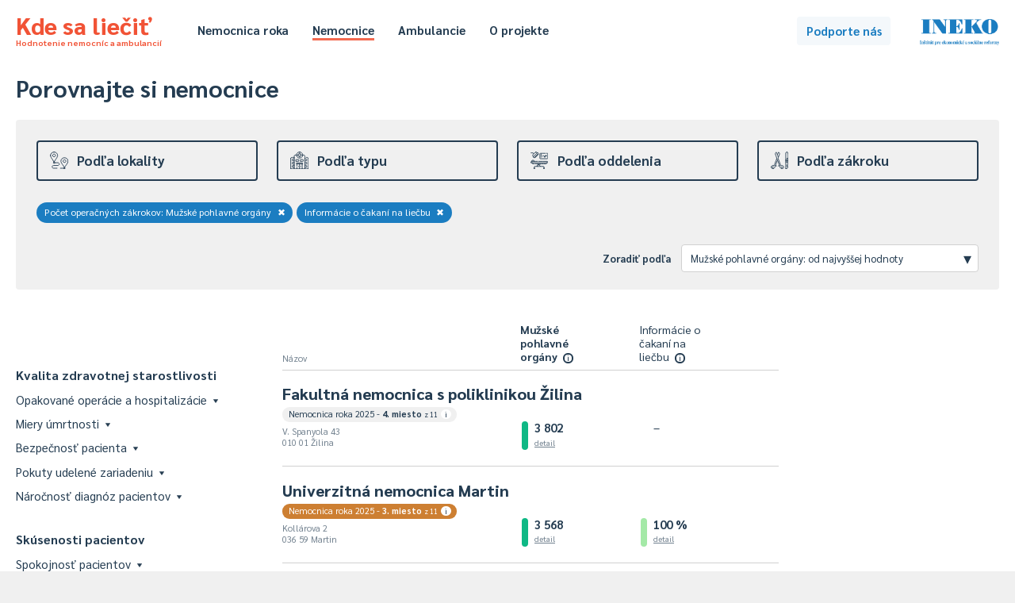

--- FILE ---
content_type: text/html; charset=UTF-8
request_url: https://kdesaliecit.sk/prehlad/nemocnice/120000000,521101000/-/-/b/-/120000000,desc/2022/1
body_size: 107152
content:
<!DOCTYPE html PUBLIC "-//W3C//DTD XHTML 1.0 Transitional//EN" "http://www.w3.org/TR/xhtml1/DTD/xhtml1-transitional.dtd">
<html xmlns="http://www.w3.org/1999/xhtml">
<head>
    <meta http-equiv="Content-Type" content="text/html; charset=utf-8" />
    <meta name="viewport" content="width=device-width"></meta>
    <title>Kde sa liečiť - hodnotenie nemocníc a ambulancií</title>
    <link href='https://fonts.googleapis.com/css?family=Sarabun:400,500,700,800,400italic&subset=latin,latin-ext' rel='stylesheet' type='text/css' />
    <script type="text/javascript" src="/js/jquery-3.4.1.min.js"></script>
    <script type="text/javascript" src="/js/jquery.cookie.js"></script>
    <script type="text/javascript" src="/js/tipped.js"></script>
    
        <script type="text/javascript">
            var page = 'nemocnice';
        </script>
            <script type="text/javascript" src="/js/functions.202601170311.js"></script>
    <link rel="stylesheet" type="text/css" href="/css/leaflet.css" media="screen" /><script type="text/javascript" src="/js/leaflet.js"></script><script type="text/javascript" src="https://www.gstatic.com/charts/loader.js"></script>    <link rel="stylesheet" type="text/css" href="/css/main.202601170311.css" media="screen" />
    <link rel="stylesheet" type="text/css" href="/css/buttons.202601170311.css" media="screen" />
    <link rel="stylesheet" type="text/css" href="/css/tipped.css" media="screen" />
    
			<!-- Google tag (gtag.js) -->
			<script async src='https://www.googletagmanager.com/gtag/js?id=G-7GQ1LV2PN4'></script>
			<script>
			  window.dataLayer = window.dataLayer || [];
			  function gtag(){dataLayer.push(arguments);}
			  gtag('js', new Date());

			  gtag('config', 'G-7GQ1LV2PN4');
			</script>
				<!-- Hotjar Tracking Code for https://kdesaliecit.sk -->
	<script>
		(function(h,o,t,j,a,r){
			h.hj=h.hj||function(){(h.hj.q=h.hj.q||[]).push(arguments)};
			h._hjSettings={hjid:2649951,hjsv:6};
			a=o.getElementsByTagName('head')[0];
			r=o.createElement('script');r.async=1;
			r.src=t+h._hjSettings.hjid+j+h._hjSettings.hjsv;
			a.appendChild(r);
		})(window,document,'https://static.hotjar.com/c/hotjar-','.js?sv=');
	</script>
</head>
<body>
    <div id="header">
    <div class="page">
        <div class="title">
            <a href="/">
                Kde sa liečiť<span>Hodnotenie nemocníc a ambulancií</span>
            </a>
        </div>
        <div class="header-menu">
            <ul class="hm-left">
                <li><a href="/nemocnica-roka/2025" >Nemocnica roka</a></li>
                <li><a href="/prehlad/nemocnice/310000000,211000000/-/-/b/1,2,3,4,5/310000000,desc/2024/1" class="selected">Nemocnice</a></li>
                <li><a href="/prehlad/ambulancie/112100000,218000000/-/-/112100000,desc/2024/1" >Ambulancie</a></li>
                                <li><a href="/o-projekte" >O projekte</a></li>
            </ul>
            <ul class="hm-right">
                                            </ul>
            <div class="clear"></div>
        </div>
        <div class="header-uac">
            <a class="button b-standard b-lightblue" id="podporte" href="https://ineko.darujme.sk/podporte-ineko/" target="_blank">Podporte nás</a>
        </div>
        <div class="ineko">
            <a href="http://ineko.sk"><img src="/images/INEKO-logo.png" /></a>
        </div>            
    </div>
</div>
<div id="content">
<script type="text/javascript">
    $(document).ready(function() {
        Tipped.create('.tip');
    });
</script>

<div class="page">
    <div id="rebricek" class="nemocnice">
        <h1>Porovnajte si nemocnice</h1>
        <div id="reb-header">
            
<div class="rt">
    <div class="rth">
        <div class="rthe " id="rthe-l">
            <a class="rthec" onclick="toggleRankFilter('l');">
                <div class="rtheci"><img src="https://kdesaliecit.sk/images/icons/lokalita.svg"></div>
                <div class="rthecn">Podľa lokality</div>
            </a>
        </div>
        <div class="rthe " id="rthe-t">
            <a class="rthec" onclick="toggleRankFilter('t');">
                <div class="rtheci"><img src="https://kdesaliecit.sk/images/icons/zameranie.svg"></div>
                <div class="rthecn">Podľa typu</div>               
            </a>
        </div>
        <div class="rthe " id="rthe-e">
            <a class="rthec" onclick="toggleRankFilter('e');">
                <div class="rtheci"><img src="https://kdesaliecit.sk/images/icons/oddelenie.svg"></div>
                <div class="rthecn">Podľa oddelenia</div>                
            </a>
        </div>
        <div class="rthe " id="rthe-p">
            <a class="rthec" onclick="toggleRankFilter('p');">
                <div class="rtheci"><img src="https://kdesaliecit.sk/images/icons/zakroky.svg"></div>
                <div class="rthecn">Podľa zákroku</div>
            </a>
        </div>
    </div>
    
    <div id="amb-dummy"><span id="ad-id"></span><span id="ad-dist">1000</span></div>    <div class="rtcg" id="rtcg-l" style="display:none"> 
        <div class="rtcgi">   
            <div class="rtcgic">
                Tu si môžete vybrať zariadenia v okolí vášho bydliska alebo inej obce.
            </div>
        </div>
        <div class="rtcgg">
            <div class="rls-dist">
                <div class="rls-in">
                    Mesto / obec
                </div>
                <div class="rls-iv">
                    <div class="rls-dd" id="rls-dd">
                        <input class="dist-input" id="dist-input" type="text" placeholder="Začnite písať názov..." value=""/>
                        <div class="rls-dl" id="rls-dl" style="display:none">
                        </div>
                    </div>
                </div>
                <div class="rls-in">
                    Vzdialenosť do ... km
                </div>
                <div class="rls-iv">
                    <select class="dist-select" id="dist-select">
                        <option value="2" >2</option><option value="5" >5</option><option value="10" >10</option><option value="20" >20</option><option value="50" >50</option><option value="75" >75</option><option value="100" >100</option><option value="150" >150</option><option value="200" >200</option><option value="1000"  selected="selected">celé Slovensko</option>
                    </select>
                </div>
                <div class="rls-ib">
                    <a class="button b-blueborder b-small" onclick="setDist('nemocnice');">Zobraziť</a>
                </div>
            </div>
        </div>
        <div class="clear"></div>
    </div>

    <div class="rtcg" id="rtcg-t" style="display:none">
        <div class="rtcgi">            
            <div class="rtcgic">
                Tu si môžete triediť zariadenia podľa typu - od nemocníc, cez špecializované centrá až po liečebne či kúpele.
            </div>
        </div>
        <div class="rtcgg">
            <div class="rls-content" id="rls-typy-nemocnice">
                <div id="rls-p-all">
                    <div class="rls-section">
                        <div class="rlss-all"><a href="/prehlad/nemocnice/120000000,521101000/-/-/b/-/120000000,desc/2022/1"><div class="rls-row rlsr-selected"><div class="rlsr-n">Všetky</div></div></a></div><a href="/prehlad/nemocnice/120000000,521101000/-/-/b/1/120000000,desc/2022/1"><div class="rls-row"><div class="rlsr-n">Štátne univerzitné a fakultné nemocnice</div></div></a><a href="/prehlad/nemocnice/120000000,521101000/-/-/b/3/120000000,desc/2022/1"><div class="rls-row"><div class="rlsr-n">Všeobecné nemocnice</div></div></a><a href="/prehlad/nemocnice/120000000,521101000/-/-/b/2/120000000,desc/2022/1"><div class="rls-row"><div class="rlsr-n">Detské fakultné nemocnice</div></div></a><a href="/prehlad/nemocnice/120000000,521101000/-/-/b/4/120000000,desc/2022/1"><div class="rls-row"><div class="rlsr-n">Kardiocentrá</div></div></a><a href="/prehlad/nemocnice/120000000,521101000/-/-/b/5/120000000,desc/2022/1"><div class="rls-row"><div class="rlsr-n">Onkologické ústavy</div></div></a><a href="/prehlad/nemocnice/120000000,521101000/-/-/b/6/120000000,desc/2022/1"><div class="rls-row"><div class="rlsr-n">Psychiatrické nemocnice a liečebne</div></div></a><a href="/prehlad/nemocnice/120000000,521101000/-/-/b/7/120000000,desc/2022/1"><div class="rls-row"><div class="rlsr-n">Centrá pre liečbu drogových závislostí</div></div></a><a href="/prehlad/nemocnice/120000000,521101000/-/-/b/8/120000000,desc/2022/1"><div class="rls-row"><div class="rlsr-n">Ostatné špecializované nemocnice, ústavy a centrá</div></div></a><a href="/prehlad/nemocnice/120000000,521101000/-/-/b/9/120000000,desc/2022/1"><div class="rls-row"><div class="rlsr-n">Liečebne pre dlhodobo chorých</div></div></a><a href="/prehlad/nemocnice/120000000,521101000/-/-/b/10/120000000,desc/2022/1"><div class="rls-row"><div class="rlsr-n">Domy ošetrovateľskej starostlivosti</div></div></a><a href="/prehlad/nemocnice/120000000,521101000/-/-/b/11/120000000,desc/2022/1"><div class="rls-row"><div class="rlsr-n">Hospice</div></div></a><a href="/prehlad/nemocnice/120000000,521101000/-/-/b/12/120000000,desc/2022/1"><div class="rls-row"><div class="rlsr-n">Ostatné zariadenia</div></div></a>                    </div>
                </div>
            </div>
        </div>
        <div class="clear"></div>
    </div>

    <div class="rtcg" id="rtcg-e" style="display:none">
        <div class="rtcgi">            
            <div class="rtcgic">
                Tu si môžete vyfiltrovať oddelenia nemocníc a dozvedieť sa, ako pacienti hodnotia starostlivosť, ubytovacie služby, hygienu či iné. 
            </div>
        </div>
        <div class="rtcgg">
            <div class="rls-content">
                <div class="rlss-all"><a href="/prehlad/nemocnice/120000000,521101000/-/-/b/-/name,asc/2022/1"><div class="rls-row rlsr-l rlsr-selected"><div class="rlsr-n">Celá nemocnica</div></div></a></div>                
                                <div id="rls-e-top">
                    <h5>Najčastejšie</h5>                    <div class="rls-section">

                        <a href="/prehlad/nemocnice/120000000,521101000/001/-/b/-/name,asc/2022/1"><div class="rls-row"><div class="rlsr-n">Vnútorné (interné) lekárstvo</div></div></a><a href="/prehlad/nemocnice/120000000,521101000/010/-/b/-/name,asc/2022/1"><div class="rls-row"><div class="rlsr-n">Chirurgia</div></div></a><a href="/prehlad/nemocnice/120000000,521101000/025/-/b/-/name,asc/2022/1"><div class="rls-row"><div class="rlsr-n">Anestéziológia a intenzívna medicína</div></div></a><a href="/prehlad/nemocnice/120000000,521101000/009/-/b/-/name,asc/2022/1"><div class="rls-row"><div class="rlsr-n">Gynekológia a pôrodníctvo</div></div></a><a href="/prehlad/nemocnice/120000000,521101000/051/-/b/-/name,asc/2022/1"><div class="rls-row"><div class="rlsr-n">Neonatológia (novorodenecké)</div></div></a><a href="/prehlad/nemocnice/120000000,521101000/007/-/b/-/name,asc/2022/1"><div class="rls-row"><div class="rlsr-n">Pediatria</div></div></a><a href="/prehlad/nemocnice/120000000,521101000/004/-/b/-/name,asc/2022/1"><div class="rls-row"><div class="rlsr-n">Neurológia</div></div></a><a href="/prehlad/nemocnice/120000000,521101000/011/-/b/-/name,asc/2022/1"><div class="rls-row"><div class="rlsr-n">Ortopédia</div></div></a><a href="/prehlad/nemocnice/120000000,521101000/012/-/b/-/name,asc/2022/1"><div class="rls-row"><div class="rlsr-n">Urológia</div></div></a><a href="/prehlad/nemocnice/120000000,521101000/014/-/b/-/name,asc/2022/1"><div class="rls-row"><div class="rlsr-n">ORL - ušné, nosné, krčné</div></div></a><a href="/prehlad/nemocnice/120000000,521101000/015/-/b/-/name,asc/2022/1"><div class="rls-row"><div class="rlsr-n">Oftalmológia (očné)</div></div></a><a href="/prehlad/nemocnice/120000000,521101000/005/-/b/-/name,asc/2022/1"><div class="rls-row"><div class="rlsr-n">Psychiatria</div></div></a><a href="/prehlad/nemocnice/120000000,521101000/046/-/b/-/name,asc/2022/1"><div class="rls-row"><div class="rlsr-n">Algeziológia</div></div></a>
                    </div>
                    
                                        <div class="rlsr-m"><a class="link" onclick="$('#rls-e-top').toggle();$('#rls-e-all').toggle()">Zobraziť všetky <span>(109)</span></a></div>
                                    </div>
                
                 
                <div id="rls-e-all" style="display:none">
                    <h5>Všetky</h5>
                    <div class="rls-section">

                        <a href="/prehlad/nemocnice/120000000,521101000/046/-/b/-/name,asc/2022/1"><div class="rls-row"><div class="rlsr-n">Algeziológia</div></div></a><a href="/prehlad/nemocnice/120000000,521101000/025/-/b/-/name,asc/2022/1"><div class="rls-row"><div class="rlsr-n">Anestéziológia a intenzívna medicína</div></div></a><a href="/prehlad/nemocnice/120000000,521101000/056/-/b/-/name,asc/2022/1"><div class="rls-row"><div class="rlsr-n">Angiológia</div></div></a><a href="/prehlad/nemocnice/120000000,521101000/278/-/b/-/name,asc/2022/1"><div class="rls-row"><div class="rlsr-n">Arytmia a koronárna jednotka</div></div></a><a href="/prehlad/nemocnice/120000000,521101000/068/-/b/-/name,asc/2022/1"><div class="rls-row"><div class="rlsr-n">Cievna chirurgia</div></div></a><a href="/prehlad/nemocnice/120000000,521101000/053/-/b/-/name,asc/2022/1"><div class="rls-row"><div class="rlsr-n">Čeľustná ortopédia</div></div></a><a href="/prehlad/nemocnice/120000000,521101000/018/-/b/-/name,asc/2022/1"><div class="rls-row"><div class="rlsr-n">Dermatovenerológia (kožné)</div></div></a><a href="/prehlad/nemocnice/120000000,521101000/116/-/b/-/name,asc/2022/1"><div class="rls-row"><div class="rlsr-n">Detská dermatovenerológia</div></div></a><a href="/prehlad/nemocnice/120000000,521101000/107/-/b/-/name,asc/2022/1"><div class="rls-row"><div class="rlsr-n">Detská chirurgia</div></div></a><a href="/prehlad/nemocnice/120000000,521101000/105/-/b/-/name,asc/2022/1"><div class="rls-row"><div class="rlsr-n">Detská psychiatria</div></div></a><a href="/prehlad/nemocnice/120000000,521101000/050/-/b/-/name,asc/2022/1"><div class="rls-row"><div class="rlsr-n">Diabetológia</div></div></a><a href="/prehlad/nemocnice/120000000,521101000/095/-/b/-/name,asc/2022/1"><div class="rls-row"><div class="rlsr-n">Dlhodobá intenzívna starostlivosť</div></div></a><a href="/prehlad/nemocnice/120000000,521101000/205/-/b/-/name,asc/2022/1"><div class="rls-row"><div class="rlsr-n">Dlhodobo chorých</div></div></a><a href="/prehlad/nemocnice/120000000,521101000/192/-/b/-/name,asc/2022/1"><div class="rls-row"><div class="rlsr-n">Doliečovacie</div></div></a><a href="/prehlad/nemocnice/120000000,521101000/064/-/b/-/name,asc/2022/1"><div class="rls-row"><div class="rlsr-n">Endokrinológia</div></div></a><a href="/prehlad/nemocnice/120000000,521101000/044/-/b/-/name,asc/2022/1"><div class="rls-row"><div class="rlsr-n">Foniatria</div></div></a><a href="/prehlad/nemocnice/120000000,521101000/027/-/b/-/name,asc/2022/1"><div class="rls-row"><div class="rlsr-n">Fyziatria, balneológia a liečebná rehabilitácia</div></div></a><a href="/prehlad/nemocnice/120000000,521101000/048/-/b/-/name,asc/2022/1"><div class="rls-row"><div class="rlsr-n">Gastroenterológia</div></div></a><a href="/prehlad/nemocnice/120000000,521101000/222/-/b/-/name,asc/2022/1"><div class="rls-row"><div class="rlsr-n">Gastroenterologická chirurgia</div></div></a><a href="/prehlad/nemocnice/120000000,521101000/060/-/b/-/name,asc/2022/1"><div class="rls-row"><div class="rlsr-n">Geriatria</div></div></a><a href="/prehlad/nemocnice/120000000,521101000/074/-/b/-/name,asc/2022/1"><div class="rls-row"><div class="rlsr-n">Gerontopsychiatria</div></div></a><a href="/prehlad/nemocnice/120000000,521101000/009/-/b/-/name,asc/2022/1"><div class="rls-row"><div class="rlsr-n">Gynekológia a pôrodníctvo</div></div></a><a href="/prehlad/nemocnice/120000000,521101000/031/-/b/-/name,asc/2022/1"><div class="rls-row"><div class="rlsr-n">Hematológia a transfuziológia</div></div></a><a href="/prehlad/nemocnice/120000000,521101000/106/-/b/-/name,asc/2022/1"><div class="rls-row"><div class="rlsr-n">Hrudníková chirurgia</div></div></a><a href="/prehlad/nemocnice/120000000,521101000/010/-/b/-/name,asc/2022/1"><div class="rls-row"><div class="rlsr-n">Chirurgia</div></div></a><a href="/prehlad/nemocnice/120000000,521101000/206/-/b/-/name,asc/2022/1"><div class="rls-row"><div class="rlsr-n">Chirurgia ruky</div></div></a><a href="/prehlad/nemocnice/120000000,521101000/998/-/b/-/name,asc/2022/1"><div class="rls-row"><div class="rlsr-n">Iná odbornosť</div></div></a><a href="/prehlad/nemocnice/120000000,521101000/002/-/b/-/name,asc/2022/1"><div class="rls-row"><div class="rlsr-n">Infektológia</div></div></a><a href="/prehlad/nemocnice/120000000,521101000/593/-/b/-/name,asc/2022/1"><div class="rls-row"><div class="rlsr-n">Intervenčná rádiológia</div></div></a><a href="/prehlad/nemocnice/120000000,521101000/707/-/b/-/name,asc/2022/1"><div class="rls-row"><div class="rlsr-n">Jednotka intenzívnej starostlivosti o novorodencov</div></div></a><a href="/prehlad/nemocnice/120000000,521101000/203/-/b/-/name,asc/2022/1"><div class="rls-row"><div class="rlsr-n">Jednotka resuscitačnej starostlivosti o novorodencov</div></div></a><a href="/prehlad/nemocnice/120000000,521101000/708/-/b/-/name,asc/2022/1"><div class="rls-row"><div class="rlsr-n">Jednotka vysokošpecializovanej starostlivosti o novorodencov</div></div></a><a href="/prehlad/nemocnice/120000000,521101000/605/-/b/-/name,asc/2022/1"><div class="rls-row"><div class="rlsr-n">JIS (centrálna)</div></div></a><a href="/prehlad/nemocnice/120000000,521101000/660/-/b/-/name,asc/2022/1"><div class="rls-row"><div class="rlsr-n">JIS angiologická</div></div></a><a href="/prehlad/nemocnice/120000000,521101000/625/-/b/-/name,asc/2022/1"><div class="rls-row"><div class="rlsr-n">JIS centrálna</div></div></a><a href="/prehlad/nemocnice/120000000,521101000/668/-/b/-/name,asc/2022/1"><div class="rls-row"><div class="rlsr-n">JIS cievnej chirurgie</div></div></a><a href="/prehlad/nemocnice/120000000,521101000/098/-/b/-/name,asc/2022/1"><div class="rls-row"><div class="rlsr-n">JIS geriatrická</div></div></a><a href="/prehlad/nemocnice/120000000,521101000/609/-/b/-/name,asc/2022/1"><div class="rls-row"><div class="rlsr-n">JIS gynekologická</div></div></a><a href="/prehlad/nemocnice/120000000,521101000/631/-/b/-/name,asc/2022/1"><div class="rls-row"><div class="rlsr-n">JIS hematologická</div></div></a><a href="/prehlad/nemocnice/120000000,521101000/706/-/b/-/name,asc/2022/1"><div class="rls-row"><div class="rlsr-n">JIS hrudníková chirurgia</div></div></a><a href="/prehlad/nemocnice/120000000,521101000/202/-/b/-/name,asc/2022/1"><div class="rls-row"><div class="rlsr-n">JIS chirurgická</div></div></a><a href="/prehlad/nemocnice/120000000,521101000/602/-/b/-/name,asc/2022/1"><div class="rls-row"><div class="rlsr-n">JIS infekčná</div></div></a><a href="/prehlad/nemocnice/120000000,521101000/196/-/b/-/name,asc/2022/1"><div class="rls-row"><div class="rlsr-n">JIS interná</div></div></a><a href="/prehlad/nemocnice/120000000,521101000/626/-/b/-/name,asc/2022/1"><div class="rls-row"><div class="rlsr-n">JIS kardiochirurgická</div></div></a><a href="/prehlad/nemocnice/120000000,521101000/197/-/b/-/name,asc/2022/1"><div class="rls-row"><div class="rlsr-n">JIS kardiologická</div></div></a><a href="/prehlad/nemocnice/120000000,521101000/670/-/b/-/name,asc/2022/1"><div class="rls-row"><div class="rlsr-n">JIS maxilofaciálna chirurgia</div></div></a><a href="/prehlad/nemocnice/120000000,521101000/198/-/b/-/name,asc/2022/1"><div class="rls-row"><div class="rlsr-n">JIS metabolická</div></div></a><a href="/prehlad/nemocnice/120000000,521101000/637/-/b/-/name,asc/2022/1"><div class="rls-row"><div class="rlsr-n">JIS neurochirurgická</div></div></a><a href="/prehlad/nemocnice/120000000,521101000/201/-/b/-/name,asc/2022/1"><div class="rls-row"><div class="rlsr-n">JIS neurologická</div></div></a><a href="/prehlad/nemocnice/120000000,521101000/601/-/b/-/name,asc/2022/1"><div class="rls-row"><div class="rlsr-n">JIS onkologická</div></div></a><a href="/prehlad/nemocnice/120000000,521101000/611/-/b/-/name,asc/2022/1"><div class="rls-row"><div class="rlsr-n">JIS ortopedická</div></div></a><a href="/prehlad/nemocnice/120000000,521101000/604/-/b/-/name,asc/2022/1"><div class="rls-row"><div class="rlsr-n">JIS otorinolaryngologická</div></div></a><a href="/prehlad/nemocnice/120000000,521101000/199/-/b/-/name,asc/2022/1"><div class="rls-row"><div class="rlsr-n">JIS pediatrická</div></div></a><a href="/prehlad/nemocnice/120000000,521101000/200/-/b/-/name,asc/2022/1"><div class="rls-row"><div class="rlsr-n">JIS pneumologická a ftizeologická</div></div></a><a href="/prehlad/nemocnice/120000000,521101000/691/-/b/-/name,asc/2022/1"><div class="rls-row"><div class="rlsr-n">JIS popáleninová</div></div></a><a href="/prehlad/nemocnice/120000000,521101000/709/-/b/-/name,asc/2022/1"><div class="rls-row"><div class="rlsr-n">JIS psychiatrická</div></div></a><a href="/prehlad/nemocnice/120000000,521101000/603/-/b/-/name,asc/2022/1"><div class="rls-row"><div class="rlsr-n">JIS spondylochirurgická</div></div></a><a href="/prehlad/nemocnice/120000000,521101000/613/-/b/-/name,asc/2022/1"><div class="rls-row"><div class="rlsr-n">JIS úrazová</div></div></a><a href="/prehlad/nemocnice/120000000,521101000/612/-/b/-/name,asc/2022/1"><div class="rls-row"><div class="rlsr-n">JIS urologická</div></div></a><a href="/prehlad/nemocnice/120000000,521101000/069/-/b/-/name,asc/2022/1"><div class="rls-row"><div class="rlsr-n">Kardiochirurgia</div></div></a><a href="/prehlad/nemocnice/120000000,521101000/049/-/b/-/name,asc/2022/1"><div class="rls-row"><div class="rlsr-n">Kardiológia</div></div></a><a href="/prehlad/nemocnice/120000000,521101000/019/-/b/-/name,asc/2022/1"><div class="rls-row"><div class="rlsr-n">Klinická onkológia</div></div></a><a href="/prehlad/nemocnice/120000000,521101000/306/-/b/-/name,asc/2022/1"><div class="rls-row"><div class="rlsr-n">Klinické pracovné lekárstvo a klinická toxikológia</div></div></a><a href="/prehlad/nemocnice/120000000,521101000/070/-/b/-/name,asc/2022/1"><div class="rls-row"><div class="rlsr-n">Maxilofaciálna chirurgia</div></div></a><a href="/prehlad/nemocnice/120000000,521101000/073/-/b/-/name,asc/2022/1"><div class="rls-row"><div class="rlsr-n">Medicína drogových závislostí</div></div></a><a href="/prehlad/nemocnice/120000000,521101000/063/-/b/-/name,asc/2022/1"><div class="rls-row"><div class="rlsr-n">Nefrológia</div></div></a><a href="/prehlad/nemocnice/120000000,521101000/051/-/b/-/name,asc/2022/1"><div class="rls-row"><div class="rlsr-n">Neonatológia (novorodenecké)</div></div></a><a href="/prehlad/nemocnice/120000000,521101000/037/-/b/-/name,asc/2022/1"><div class="rls-row"><div class="rlsr-n">Neurochirurgia</div></div></a><a href="/prehlad/nemocnice/120000000,521101000/004/-/b/-/name,asc/2022/1"><div class="rls-row"><div class="rlsr-n">Neurológia</div></div></a><a href="/prehlad/nemocnice/120000000,521101000/223/-/b/-/name,asc/2022/1"><div class="rls-row"><div class="rlsr-n">Neuropsychiatria</div></div></a><a href="/prehlad/nemocnice/120000000,521101000/047/-/b/-/name,asc/2022/1"><div class="rls-row"><div class="rlsr-n">Nukleárna medicína</div></div></a><a href="/prehlad/nemocnice/120000000,521101000/015/-/b/-/name,asc/2022/1"><div class="rls-row"><div class="rlsr-n">Oftalmológia (očné)</div></div></a><a href="/prehlad/nemocnice/120000000,521101000/229/-/b/-/name,asc/2022/1"><div class="rls-row"><div class="rlsr-n">Onkológia v gynekológii</div></div></a><a href="/prehlad/nemocnice/120000000,521101000/319/-/b/-/name,asc/2022/1"><div class="rls-row"><div class="rlsr-n">Onkológia v chirurgii</div></div></a><a href="/prehlad/nemocnice/120000000,521101000/014/-/b/-/name,asc/2022/1"><div class="rls-row"><div class="rlsr-n">ORL - ušné, nosné, krčné</div></div></a><a href="/prehlad/nemocnice/120000000,521101000/011/-/b/-/name,asc/2022/1"><div class="rls-row"><div class="rlsr-n">Ortopédia</div></div></a><a href="/prehlad/nemocnice/120000000,521101000/039/-/b/-/name,asc/2022/1"><div class="rls-row"><div class="rlsr-n">Ortopedická protetika</div></div></a><a href="/prehlad/nemocnice/120000000,521101000/993/-/b/-/name,asc/2022/1"><div class="rls-row"><div class="rlsr-n">ošetrovateľská starostlivosť v zariadení sociálnych služieb</div></div></a><a href="/prehlad/nemocnice/120000000,521101000/334/-/b/-/name,asc/2022/1"><div class="rls-row"><div class="rlsr-n">Paliatívna medicína</div></div></a><a href="/prehlad/nemocnice/120000000,521101000/007/-/b/-/name,asc/2022/1"><div class="rls-row"><div class="rlsr-n">Pediatria</div></div></a><a href="/prehlad/nemocnice/120000000,521101000/323/-/b/-/name,asc/2022/1"><div class="rls-row"><div class="rlsr-n">Pediatrická anestéziológia</div></div></a><a href="/prehlad/nemocnice/120000000,521101000/153/-/b/-/name,asc/2022/1"><div class="rls-row"><div class="rlsr-n">Pediatrická endokrinológia</div></div></a><a href="/prehlad/nemocnice/120000000,521101000/329/-/b/-/name,asc/2022/1"><div class="rls-row"><div class="rlsr-n">Pediatrická hematológia a onkológia</div></div></a><a href="/prehlad/nemocnice/120000000,521101000/331/-/b/-/name,asc/2022/1"><div class="rls-row"><div class="rlsr-n">Pediatrická infektológia</div></div></a><a href="/prehlad/nemocnice/120000000,521101000/332/-/b/-/name,asc/2022/1"><div class="rls-row"><div class="rlsr-n">Pediatrická intenzívna medicína</div></div></a><a href="/prehlad/nemocnice/120000000,521101000/155/-/b/-/name,asc/2022/1"><div class="rls-row"><div class="rlsr-n">Pediatrická kardiológia</div></div></a><a href="/prehlad/nemocnice/120000000,521101000/104/-/b/-/name,asc/2022/1"><div class="rls-row"><div class="rlsr-n">Pediatrická neurológia</div></div></a><a href="/prehlad/nemocnice/120000000,521101000/336/-/b/-/name,asc/2022/1"><div class="rls-row"><div class="rlsr-n">Pediatrická oftalmológia</div></div></a><a href="/prehlad/nemocnice/120000000,521101000/108/-/b/-/name,asc/2022/1"><div class="rls-row"><div class="rlsr-n">Pediatrická ortopédia</div></div></a><a href="/prehlad/nemocnice/120000000,521101000/114/-/b/-/name,asc/2022/1"><div class="rls-row"><div class="rlsr-n">Pediatrická otorinolaryngológia</div></div></a><a href="/prehlad/nemocnice/120000000,521101000/156/-/b/-/name,asc/2022/1"><div class="rls-row"><div class="rlsr-n">Pediatrická pneumológia a ftizeológia</div></div></a><a href="/prehlad/nemocnice/120000000,521101000/109/-/b/-/name,asc/2022/1"><div class="rls-row"><div class="rlsr-n">Pediatrická urológia</div></div></a><a href="/prehlad/nemocnice/120000000,521101000/038/-/b/-/name,asc/2022/1"><div class="rls-row"><div class="rlsr-n">Plastická chirurgia</div></div></a><a href="/prehlad/nemocnice/120000000,521101000/003/-/b/-/name,asc/2022/1"><div class="rls-row"><div class="rlsr-n">Pneumológia a ftizeológia</div></div></a><a href="/prehlad/nemocnice/120000000,521101000/191/-/b/-/name,asc/2022/1"><div class="rls-row"><div class="rlsr-n">Popáleninové</div></div></a><a href="/prehlad/nemocnice/120000000,521101000/006/-/b/-/name,asc/2022/1"><div class="rls-row"><div class="rlsr-n">Pracovné lekárstvo</div></div></a><a href="/prehlad/nemocnice/120000000,521101000/005/-/b/-/name,asc/2022/1"><div class="rls-row"><div class="rlsr-n">Psychiatria</div></div></a><a href="/prehlad/nemocnice/120000000,521101000/043/-/b/-/name,asc/2022/1"><div class="rls-row"><div class="rlsr-n">Radiačná onkológia</div></div></a><a href="/prehlad/nemocnice/120000000,521101000/023/-/b/-/name,asc/2022/1"><div class="rls-row"><div class="rlsr-n">Rádiológia</div></div></a><a href="/prehlad/nemocnice/120000000,521101000/045/-/b/-/name,asc/2022/1"><div class="rls-row"><div class="rlsr-n">Reumatológia</div></div></a><a href="/prehlad/nemocnice/120000000,521101000/599/-/b/-/name,asc/2022/1"><div class="rls-row"><div class="rlsr-n">Spondylochirurgia</div></div></a><a href="/prehlad/nemocnice/120000000,521101000/207/-/b/-/name,asc/2022/1"><div class="rls-row"><div class="rlsr-n">Transplantačné</div></div></a><a href="/prehlad/nemocnice/120000000,521101000/013/-/b/-/name,asc/2022/1"><div class="rls-row"><div class="rlsr-n">Úrazová chirurgia</div></div></a><a href="/prehlad/nemocnice/120000000,521101000/012/-/b/-/name,asc/2022/1"><div class="rls-row"><div class="rlsr-n">Urológia</div></div></a><a href="/prehlad/nemocnice/120000000,521101000/620/-/b/-/name,asc/2022/1"><div class="rls-row"><div class="rlsr-n">Ústavná hospicová starostlivosť</div></div></a><a href="/prehlad/nemocnice/120000000,521101000/193/-/b/-/name,asc/2022/1"><div class="rls-row"><div class="rlsr-n">Ústavná ošetrovateľská starostlivosť</div></div></a><a href="/prehlad/nemocnice/120000000,521101000/001/-/b/-/name,asc/2022/1"><div class="rls-row"><div class="rlsr-n">Vnútorné (interné) lekárstvo</div></div></a><a href="/prehlad/nemocnice/120000000,521101000/134/-/b/-/name,asc/2022/1"><div class="rls-row"><div class="rlsr-n">Zdravotnícke pomôcky</div></div></a><a href="/prehlad/nemocnice/120000000,521101000/802/-/b/-/name,asc/2022/1"><div class="rls-row"><div class="rlsr-n">Zubné lekárstvo</div></div></a>
                    </div>
                    <div class="rlsr-m"><a class="link" onclick="$('#rls-e-top').toggle();$('#rls-e-all').toggle()">Zobraziť najčastejšie <span>(13)</span></a></div>
                </div>
                
            </div>
        </div>
        <div class="clear"></div>
    </div>
    
    <script type="text/javascript" src="/js/search.2026011703.js"></script>
    <div class="rtcg" id="rtcg-p" style="display:none"> 
        <div class="rtcgi">   
            <div class="rtcgic">
                Tu si môžete vybrať konkrétne operačné zákroky alebo ich skupiny. Pre operačné zákroky však evidujeme iba ich počet, nie aj ďalšie ukazovatele (napr. spokojnosť pacientov s nimi alebo reoperovanosť).
            </div>
        </div>
        <div class="rtcgg">
            <div class="rls-content" id="rls-zakroky">
                <div class="rls-section">
                    <form id="f-search" method="get" action="/vyhladavanie">
                        <div class="rlss-i">
                            <input type="text" name="searchbox" id="oz-searchbox" placeholder="začnite písať názov zákroku..." autocomplete="off">                    
                            <img id="loupe" src="/images/icons/search.png" />
                            <div id="ivs-srz"></div>
                        </div>
                    </form>
                    <div class="rlsr-bread"><a href="/prehlad/nemocnice/100000000,521101000/-/-/b/-/100000000,desc/2022/1">Operačné zákroky</a> &nbsp;<span>&gt;</span>&nbsp; <a href="/prehlad/nemocnice/120000000,521101000/-/-/b/-/120000000,desc/2022/1">Mužské pohlavné orgány</a></div><div class="rlss-all"><a href="/prehlad/nemocnice/100000000,521101000/-/-/b/-/100000000,desc/2022/1"><div class="rls-row"><div class="rlsr-n">Všetky zákroky spolu&nbsp;&rtrif;</div></div></a></div><h5>Počet operačných zákrokov:&nbsp; Mužské pohlavné orgány</h5><a href="/prehlad/nemocnice/120020000,521101000/-/-/b/-/120020000,desc/2022/1"><div class="rls-row"><div class="rlsr-n">Operácie obličky&nbsp;&rtrif;</div></div></a><a href="/prehlad/nemocnice/120030000,521101000/-/-/b/-/120030000,desc/2022/1"><div class="rls-row"><div class="rlsr-n">Ochorenia močového mechúra&nbsp;&rtrif;</div></div></a><a href="/prehlad/nemocnice/120040000,521101000/-/-/b/-/120040000,desc/2022/1"><div class="rls-row"><div class="rlsr-n">Derivácie moču po radikálnej cystektómii (odvedenie moču po odstránení močového mechúra)&nbsp;&rtrif;</div></div></a><a href="/prehlad/nemocnice/120050000,521101000/-/-/b/-/120050000,desc/2022/1"><div class="rls-row"><div class="rlsr-n">Operácie prostaty (mužskej predstojnej žľazy, predstojnice)&nbsp;&rtrif;</div></div></a><a href="/prehlad/nemocnice/120055000,521101000/-/-/b/-/120055000,desc/2022/1"><div class="rls-row"><div class="rlsr-n">Operácie obličky&nbsp;&rtrif;</div></div></a><a href="/prehlad/nemocnice/120060000,521101000/-/-/b/-/120060000,desc/2022/1"><div class="rls-row"><div class="rlsr-n">Obličkové a močové kamene (urolitiáza)&nbsp;&rtrif;</div></div></a><a href="/prehlad/nemocnice/120065000,521101000/-/-/b/-/120065000,desc/2022/1"><div class="rls-row"><div class="rlsr-n">Operácie na semenníkoch&nbsp;&rtrif;</div></div></a><a href="/prehlad/nemocnice/120067000,521101000/-/-/b/-/120067000,desc/2022/1"><div class="rls-row"><div class="rlsr-n">Operácie na penise&nbsp;&rtrif;</div></div></a><a href="/prehlad/nemocnice/120070000,521101000/-/-/b/-/120070000,desc/2022/1"><div class="rls-row"><div class="rlsr-n">Ostatné časti močového systému a pohlavného systému muža&nbsp;&rtrif;</div></div></a><a href="/prehlad/nemocnice/120080000,521101000/-/-/b/-/120080000,desc/2022/1"><div class="rls-row"><div class="rlsr-n">Operácie mužských pohlavných orgánov&nbsp;&rtrif;</div></div></a><a href="/prehlad/nemocnice/120100000,521101000/-/-/b/-/120100000,desc/2022/1"><div class="rls-row"><div class="rlsr-n">Jednodňové zákroky&nbsp;&rtrif;</div></div></a><a href="/prehlad/nemocnice/120103000,521101000/-/-/b/-/120103000,desc/2022/1"><div class="rls-row"><div class="rlsr-n">Jednodňové zákroky u detí&nbsp;&rtrif;</div></div></a><a href="/prehlad/nemocnice/122065000,521101000/-/-/b/-/122065000,desc/2022/1"><div class="rls-row"><div class="rlsr-n">Ochorenia močového mechúra&nbsp;&rtrif;</div></div></a><a href="/prehlad/nemocnice/122066000,521101000/-/-/b/-/122066000,desc/2022/1"><div class="rls-row"><div class="rlsr-n">Derivácie moču po radikálnej cystektómii&nbsp;&rtrif;</div></div></a><a href="/prehlad/nemocnice/122067000,521101000/-/-/b/-/122067000,desc/2022/1"><div class="rls-row"><div class="rlsr-n">Operácie prostaty&nbsp;&rtrif;</div></div></a><a href="/prehlad/nemocnice/122068000,521101000/-/-/b/-/122068000,desc/2022/1"><div class="rls-row"><div class="rlsr-n">Ochorenia močovodu&nbsp;&rtrif;</div></div></a>                </div>
            </div>
        </div>
        <div class="clear"></div>
    </div>
    <div class="rts">
               
        <div class="rtsp">
    
                <div class="rtst" id="rtst-i"><a href="/prehlad/nemocnice/521101000/-/-/b/-/521101000,desc/2022/1">Počet operačných zákrokov: Mužské pohlavné orgány<span>✖</span></a><a href="/prehlad/nemocnice/120000000/-/-/b/-/120000000,desc/2022/1">Informácie o čakaní na liečbu<span>✖</span></a>
                </div>
                    </div>
  
    
        <div class="rtss">
            <div class="rtss-n">
                Zoradiť podľa
            </div>
            <div class="rtss-s">
                <div class="rtsss-s" id="rts-selected" onclick="$('#rts-select').toggle();">Mužské pohlavné orgány: od najvyššej hodnoty 
            <span>&dtrif;</span></div>
                <div class="rtss-d">
                    <div class="rtsss-d" id="rts-select" style="display:none"><div class="rtsssd-r"><div class="rtsssdr-n">Názvu: <a href="/prehlad/nemocnice/120000000,521101000/-/-/b/-/name,asc/2022/1" class="link">A &rarr; Z</a></div></div><div class="rtsssd-r"><div class="rtsssdr-n">Mužské pohlavné orgány:</div><div class="rtsssdr-d"><div class="rtsssdr-v"><a href="/prehlad/nemocnice/120000000,521101000/-/-/b/-/120000000,asc/2022/1" class="link">od najvyššej hodnoty</a></div><div class="rtsssdr-v"><a href="/prehlad/nemocnice/120000000,521101000/-/-/b/-/120000000,asc/2022/1" class="link">od najnižšej hodnoty</a></div></div></div><div class="rtsssd-r"><div class="rtsssdr-n">Informácie o čakaní na liečbu:</div><div class="rtsssdr-d"><div class="rtsssdr-v"><a href="/prehlad/nemocnice/120000000,521101000/-/-/b/-/521101000,desc/2022/1" class="link">od najvyššej hodnoty</a></div><div class="rtsssdr-v"><a href="/prehlad/nemocnice/120000000,521101000/-/-/b/-/521101000,asc/2022/1" class="link">od najnižšej hodnoty</a></div></div></div>
                    </div>
                </div>
            </div>
        </div>       
    </div>
</div>

<script type="text/javascript">
    var Anchor = window.location.hash;
    if (Anchor) {
        showRankFilter(Anchor.substr(1));
    }
</script>
           </div>
        <div id="reb-selector">
            
<div class="rl-section">
    
            <div class="reb-ac" id="reb-ac">
                <div class="reb-ac1" id="reb-ac1">
                    <div class="reb-ac1-content"><div class="reb-ac1-row rar-b rar-l0" id="rar-b-20"><div class="rar-n" onclick="$('#rar-c-20').toggle();">Kvalita zdravotnej starostlivosti</div></div><div class="rar-l1" id="rar-c-20"><div class="reb-ac1-row rar-c rarc rar-hasnt-data" id="rar-b-200000000"><div class="rar-n"  onclick="$('#rar-c-200000000-0').toggle();")>Opakované operácie a hospitalizácie<span class="darr"></span></div></div><div class="rar-l2" id="rar-c-200000000-0" style="display:none"><div class="reb-ac1-row rar-dp"><div class="reb-ac-chb"><a class="button b-pm" href="/prehlad/nemocnice/120000000,521101000,211000000/-/-/b/-/120000000,desc/2022/1">&#10004;</a></div><div class="reb-ac-chn">Opakované operácie</div></div><div class="reb-ac1-row rar-dp"><div class="reb-ac-chb"><a class="button b-pm" href="/prehlad/nemocnice/120000000,521101000,212100000/-/-/b/-/120000000,desc/2022/1">&#10004;</a></div><div class="reb-ac-chn">Opakované hospitalizácie do 30 dní</div></div><div class="reb-ac1-row rar-dp"><div class="reb-ac-chb"><a class="button b-pm" href="/prehlad/nemocnice/120000000,521101000,212200000/-/-/b/-/120000000,desc/2022/1">&#10004;</a></div><div class="reb-ac-chn">Opakované hospitalizácie do 90 dní</div></div><div class="reb-ac1-row rar-dp"><div class="reb-ac-chb"><a class="button b-pm" href="/prehlad/nemocnice/120000000,521101000,213000000/-/-/b/-/120000000,desc/2022/1">&#10004;</a></div><div class="reb-ac-chn">Opakované hospitalizácie na zápal pľúc</div></div></div><div class="reb-ac1-row rar-c rarc rar-hasnt-data" id="rar-b-200000000"><div class="rar-n"  onclick="$('#rar-c-200000000-1').toggle();")>Miery úmrtnosti<span class="darr"></span></div></div><div class="rar-l2" id="rar-c-200000000-1" style="display:none"><div class="reb-ac1-row rar-dp"><div class="reb-ac-chb"><a class="button b-pm" href="/prehlad/nemocnice/120000000,521101000,231000000/-/-/b/-/120000000,desc/2022/1">&#10004;</a></div><div class="reb-ac-chn">Úmrtnosť celková</div></div><div class="reb-ac1-row rar-dp"><div class="reb-ac-chb"><a class="button b-pm" href="/prehlad/nemocnice/120000000,521101000,232000000/-/-/b/-/120000000,desc/2022/1">&#10004;</a></div><div class="reb-ac-chn">Úmrtnosť po operačných výkonoch</div></div><div class="reb-ac1-row rar-dp"><div class="reb-ac-chb"><a class="button b-pm" href="/prehlad/nemocnice/120000000,521101000,233000000/-/-/b/-/120000000,desc/2022/1">&#10004;</a></div><div class="reb-ac-chn">Úmrtonsť po intervenčných výkonoch</div></div><div class="reb-ac1-row rar-dp"><div class="reb-ac-chb"><a class="button b-pm" href="/prehlad/nemocnice/120000000,521101000,241000000/-/-/b/-/120000000,desc/2022/1">&#10004;</a></div><div class="reb-ac-chn">Materská úmrtnosť</div></div><div class="reb-ac1-row rar-dp"><div class="reb-ac-chb"><a class="button b-pm" href="/prehlad/nemocnice/120000000,521101000,242000000/-/-/b/-/120000000,desc/2022/1">&#10004;</a></div><div class="reb-ac-chn">Úmrtnosť po náhlej cievnej mozgovej príhode</div></div><div class="reb-ac1-row rar-dp"><div class="reb-ac-chb"><a class="button b-pm" href="/prehlad/nemocnice/120000000,521101000,243000000/-/-/b/-/120000000,desc/2022/1">&#10004;</a></div><div class="reb-ac-chn">Úmrtnosť po srdcovom infarkte</div></div><div class="reb-ac1-row rar-dp"><div class="reb-ac-chb"><a class="button b-pm" href="/prehlad/nemocnice/120000000,521101000,244000000/-/-/b/-/120000000,desc/2022/1">&#10004;</a></div><div class="reb-ac-chn">Úmrtnosť po perkutánnej koronárnej intervencii</div></div><div class="reb-ac1-row rar-dp"><div class="reb-ac-chb"><a class="button b-pm" href="/prehlad/nemocnice/120000000,521101000,245000000/-/-/b/-/120000000,desc/2022/1">&#10004;</a></div><div class="reb-ac-chn">Úmrtnosť po náhrade bedrového kĺbu</div></div><div class="reb-ac1-row rar-dp"><div class="reb-ac-chb"><a class="button b-pm" href="/prehlad/nemocnice/120000000,521101000,246000000/-/-/b/-/120000000,desc/2022/1">&#10004;</a></div><div class="reb-ac-chn">Úmrtnosť po zlomenine stehennej kosti</div></div></div><div class="reb-ac1-row rar-c rarc rar-hasnt-data" id="rar-b-200000000"><div class="rar-n"  onclick="$('#rar-c-200000000-2').toggle();")>Bezpečnosť pacienta<span class="darr"></span></div></div><div class="rar-l2" id="rar-c-200000000-2" style="display:none"><div class="reb-ac1-row rar-dp"><div class="reb-ac-chb"><a class="button b-pm" href="/prehlad/nemocnice/120000000,521101000,251000000/-/-/b/-/120000000,desc/2022/1">&#10004;</a></div><div class="reb-ac-chn">Infekcie získané v nemocnici</div></div><div class="reb-ac1-row rar-dp"><div class="reb-ac-chb"><a class="button b-pm" href="/prehlad/nemocnice/120000000,521101000,252000000/-/-/b/-/120000000,desc/2022/1">&#10004;</a></div><div class="reb-ac-chn">Preležaniny</div></div></div><div class="reb-ac1-row rar-c rarc rar-hasnt-data" id="rar-b-200000000"><div class="rar-n"  onclick="$('#rar-c-200000000-3').toggle();")>Pokuty udelené zariadeniu<span class="darr"></span></div></div><div class="rar-l2" id="rar-c-200000000-3" style="display:none"><div class="reb-ac1-row rar-dp"><div class="reb-ac-chb"><a class="button b-pm" href="/prehlad/nemocnice/120000000,521101000,322100000/-/-/b/-/120000000,desc/2022/1">&#10004;</a></div><div class="reb-ac-chn">Suma pokút na 10 000 hospitalizácií</div></div><div class="reb-ac1-row rar-dp"><div class="reb-ac-chb"><a class="button b-pm" href="/prehlad/nemocnice/120000000,521101000,322200000/-/-/b/-/120000000,desc/2022/1">&#10004;</a></div><div class="reb-ac-chn">Počet pokút na 10 000 hospitalizácií</div></div></div><div class="reb-ac1-row rar-c rarc rar-hasnt-data" id="rar-b-200000000"><div class="rar-n"  onclick="$('#rar-c-200000000-4').toggle();")>Náročnosť diagnóz pacientov<span class="darr"></span></div></div><div class="rar-l2" id="rar-c-200000000-4" style="display:none"><div class="reb-ac1-row rar-dp"><div class="reb-ac-chb"><a class="button b-pm" href="/prehlad/nemocnice/120000000,521101000,721000000/-/-/b/-/120000000,desc/2022/1">&#10004;</a></div><div class="reb-ac-chn">Case Mix Index (CMI)</div></div></div></div><div class="reb-ac1-row rar-b rar-l0" id="rar-b-30"><div class="rar-n" onclick="$('#rar-c-30').toggle();">Skúsenosti pacientov</div></div><div class="rar-l1" id="rar-c-30"><div class="reb-ac1-row rar-c rarc rar-hasnt-data" id="rar-b-300000000"><div class="rar-n"  onclick="$('#rar-c-300000000-0').toggle();")>Spokojnosť pacientov<span class="darr"></span></div></div><div class="rar-l2" id="rar-c-300000000-0" style="display:none"><div class="reb-ac1-row rar-dp"><div class="reb-ac-chb"><a class="button b-pm" href="/prehlad/nemocnice/120000000,521101000,310000000/-/-/b/-/120000000,desc/2022/1">&#10004;</a></div><div class="reb-ac-chn">Celková spokojnosť</div></div><div class="reb-ac1-row rar-c rarc" id="rar-b-311000000"><div class="reb-ac-chb"><a class="button b-pm" href="/prehlad/nemocnice/120000000,521101000,311000000/-/-/b/-/120000000,desc/2022/1">&#10004;</a></div><div class="reb-ac-chn"><div class="rar-n" onclick="$('#rar-c-311000000').toggle();">Zdravotná starostlivosť<span class="darr"></span></div></div></div><div class="rar-l3" id="rar-c-311000000" style="display:none"><div class="reb-ac1-row rar-dp"><div class="reb-ac-chb"><a class="button b-pm" href="/prehlad/nemocnice/120000000,521101000,311100000/-/-/b/-/120000000,desc/2022/1">&#10004;</a></div><div class="reb-ac-chn">Poskytnutá zdravotná starostlivosť</div></div><div class="reb-ac1-row rar-dp"><div class="reb-ac-chb"><a class="button b-pm" href="/prehlad/nemocnice/120000000,521101000,311200000/-/-/b/-/120000000,desc/2022/1">&#10004;</a></div><div class="reb-ac-chn">Zlepšenie zdravotného stavu po prepustení z nemocnice</div></div></div><div class="reb-ac1-row rar-c rarc" id="rar-b-312000000"><div class="reb-ac-chb"><a class="button b-pm" href="/prehlad/nemocnice/120000000,521101000,312000000/-/-/b/-/120000000,desc/2022/1">&#10004;</a></div><div class="reb-ac-chn"><div class="rar-n" onclick="$('#rar-c-312000000').toggle();">Prístup personálu k pacientom<span class="darr"></span></div></div></div><div class="rar-l3" id="rar-c-312000000" style="display:none"><div class="reb-ac1-row rar-dp"><div class="reb-ac-chb"><a class="button b-pm" href="/prehlad/nemocnice/120000000,521101000,312100000/-/-/b/-/120000000,desc/2022/1">&#10004;</a></div><div class="reb-ac-chn">Starostlivosť lekárov na oddelení</div></div><div class="reb-ac1-row rar-dp"><div class="reb-ac-chb"><a class="button b-pm" href="/prehlad/nemocnice/120000000,521101000,312200000/-/-/b/-/120000000,desc/2022/1">&#10004;</a></div><div class="reb-ac-chn">Starostlivosť sestier na oddelení</div></div><div class="reb-ac1-row rar-dp"><div class="reb-ac-chb"><a class="button b-pm" href="/prehlad/nemocnice/120000000,521101000,312300000/-/-/b/-/120000000,desc/2022/1">&#10004;</a></div><div class="reb-ac-chn">Správanie lekárov na oddelení</div></div><div class="reb-ac1-row rar-dp"><div class="reb-ac-chb"><a class="button b-pm" href="/prehlad/nemocnice/120000000,521101000,312400000/-/-/b/-/120000000,desc/2022/1">&#10004;</a></div><div class="reb-ac-chn">Správanie sestier na oddelení</div></div></div><div class="reb-ac1-row rar-c rarc" id="rar-b-313000000"><div class="reb-ac-chb"><a class="button b-pm" href="/prehlad/nemocnice/120000000,521101000,313000000/-/-/b/-/120000000,desc/2022/1">&#10004;</a></div><div class="reb-ac-chn"><div class="rar-n" onclick="$('#rar-c-313000000').toggle();">Informovanie pacientov<span class="darr"></span></div></div></div><div class="rar-l3" id="rar-c-313000000" style="display:none"><div class="reb-ac1-row rar-dp"><div class="reb-ac-chb"><a class="button b-pm" href="/prehlad/nemocnice/120000000,521101000,313100000/-/-/b/-/120000000,desc/2022/1">&#10004;</a></div><div class="reb-ac-chn">Informácie o vyšetreniach a diagnóze zo strany ošetrujúceho lekára</div></div><div class="reb-ac1-row rar-dp"><div class="reb-ac-chb"><a class="button b-pm" href="/prehlad/nemocnice/120000000,521101000,313200000/-/-/b/-/120000000,desc/2022/1">&#10004;</a></div><div class="reb-ac-chn">Informácie od ošetrujúceho lekára o ďalšom postupe pri domácej liečbe</div></div><div class="reb-ac1-row rar-dp"><div class="reb-ac-chb"><a class="button b-pm" href="/prehlad/nemocnice/120000000,521101000,313300000/-/-/b/-/120000000,desc/2022/1">&#10004;</a></div><div class="reb-ac-chn">Informácie od sestier o ďalšom postupe pri domácej liečbe</div></div></div><div class="reb-ac1-row rar-c rarc" id="rar-b-314000000"><div class="reb-ac-chb"><a class="button b-pm" href="/prehlad/nemocnice/120000000,521101000,314000000/-/-/b/-/120000000,desc/2022/1">&#10004;</a></div><div class="reb-ac-chn"><div class="rar-n" onclick="$('#rar-c-314000000').toggle();">"Hotelové" služby<span class="darr"></span></div></div></div><div class="rar-l3" id="rar-c-314000000" style="display:none"><div class="reb-ac1-row rar-dp"><div class="reb-ac-chb"><a class="button b-pm" href="/prehlad/nemocnice/120000000,521101000,314100000/-/-/b/-/120000000,desc/2022/1">&#10004;</a></div><div class="reb-ac-chn">Kvalita ubytovania na oddelení</div></div><div class="reb-ac1-row rar-dp"><div class="reb-ac-chb"><a class="button b-pm" href="/prehlad/nemocnice/120000000,521101000,314200000/-/-/b/-/120000000,desc/2022/1">&#10004;</a></div><div class="reb-ac-chn">Kvalita stravy na oddelení</div></div><div class="reb-ac1-row rar-dp"><div class="reb-ac-chb"><a class="button b-pm" href="/prehlad/nemocnice/120000000,521101000,314300000/-/-/b/-/120000000,desc/2022/1">&#10004;</a></div><div class="reb-ac-chn">Kvalita upratovania na oddelení</div></div></div></div><div class="reb-ac1-row rar-c rarc rar-hasnt-data" id="rar-b-300000000"><div class="rar-n"  onclick="$('#rar-c-300000000-1').toggle();")>Sťažnosti pacientov<span class="darr"></span></div></div><div class="rar-l2" id="rar-c-300000000-1" style="display:none"><div class="reb-ac1-row rar-dp"><div class="reb-ac-chb"><a class="button b-pm" href="/prehlad/nemocnice/120000000,521101000,321100000/-/-/b/-/120000000,desc/2022/1">&#10004;</a></div><div class="reb-ac-chn">Počet opodstatnených sťažností na 10 000 hospitalizácií</div></div><div class="reb-ac1-row rar-dp"><div class="reb-ac-chb"><a class="button b-pm" href="/prehlad/nemocnice/120000000,521101000,321200000/-/-/b/-/120000000,desc/2022/1">&#10004;</a></div><div class="reb-ac-chn">Počet neopodstatnených sťažností na 10 000 hospitalizácií</div></div></div></div><div class="reb-ac1-row rar-b rar-l0" id="rar-b-40"><div class="rar-n" onclick="$('#rar-c-40').toggle();">Čakacie lehoty a kapacity</div></div><div class="rar-l1" id="rar-c-40"><div class="reb-ac1-row rar-c rarc rar-hasnt-data" id="rar-b-400000000"><div class="rar-n"  onclick="$('#rar-c-400000000-0').toggle();")>Čakanie pacientov na urgente<span class="darr"></span></div></div><div class="rar-l2" id="rar-c-400000000-0" style="display:none"><div class="reb-ac1-row rar-dp"><div class="reb-ac-chb"><a class="button b-pm" href="/prehlad/nemocnice/120000000,521101000,431000000/-/-/b/-/120000000,desc/2022/1">&#10004;</a></div><div class="reb-ac-chn">Priemerná doba čakania</div></div><div class="reb-ac1-row rar-dp"><div class="reb-ac-chb"><a class="button b-pm" href="/prehlad/nemocnice/120000000,521101000,432100000/-/-/b/-/120000000,desc/2022/1">&#10004;</a></div><div class="reb-ac-chn">Pacienti čakajúci do 10 minút</div></div><div class="reb-ac1-row rar-dp"><div class="reb-ac-chb"><a class="button b-pm" href="/prehlad/nemocnice/120000000,521101000,432200000/-/-/b/-/120000000,desc/2022/1">&#10004;</a></div><div class="reb-ac-chn">Pacienti čakajúci nad 30 minút</div></div></div><div class="reb-ac1-row rar-c rarc rar-hasnt-data" id="rar-b-400000000"><div class="rar-n"  onclick="$('#rar-c-400000000-1').toggle();")>Čakacie lehoty na zákroky<span class="darr"></span></div></div><div class="rar-l2" id="rar-c-400000000-1" style="display:none"><div class="reb-ac1-row rar-dp"><div class="reb-ac-chb"><a class="button b-pm" href="/prehlad/nemocnice/120000000,521101000,441010100/-/-/b/-/120000000,desc/2022/1">&#10004;</a></div><div class="reb-ac-chn">Operácia katarakty s implantáciou vnútroočnej šošovky </div></div><div class="reb-ac1-row rar-dp"><div class="reb-ac-chb"><a class="button b-pm" href="/prehlad/nemocnice/120000000,521101000,441020500/-/-/b/-/120000000,desc/2022/1">&#10004;</a></div><div class="reb-ac-chn">Operácia aneuryzmy aorty </div></div><div class="reb-ac1-row rar-dp"><div class="reb-ac-chb"><a class="button b-pm" href="/prehlad/nemocnice/120000000,521101000,441020700/-/-/b/-/120000000,desc/2022/1">&#10004;</a></div><div class="reb-ac-chn">PTCA koronárnych artérií </div></div><div class="reb-ac1-row rar-dp"><div class="reb-ac-chb"><a class="button b-pm" href="/prehlad/nemocnice/120000000,521101000,441021000/-/-/b/-/120000000,desc/2022/1">&#10004;</a></div><div class="reb-ac-chn">Implantácia ICD </div></div><div class="reb-ac1-row rar-dp"><div class="reb-ac-chb"><a class="button b-pm" href="/prehlad/nemocnice/120000000,521101000,441030100/-/-/b/-/120000000,desc/2022/1">&#10004;</a></div><div class="reb-ac-chn">Implantácia TEP bedrového kĺbu</div></div><div class="reb-ac1-row rar-dp"><div class="reb-ac-chb"><a class="button b-pm" href="/prehlad/nemocnice/120000000,521101000,441030200/-/-/b/-/120000000,desc/2022/1">&#10004;</a></div><div class="reb-ac-chn">Implantácia TEP kolenného kĺbu</div></div><div class="reb-ac1-row rar-dp"><div class="reb-ac-chb"><a class="button b-pm" href="/prehlad/nemocnice/120000000,521101000,441030300/-/-/b/-/120000000,desc/2022/1">&#10004;</a></div><div class="reb-ac-chn">Operácia artrózy (vrátane implantácie endoprotézy) iných kĺbov </div></div></div><div class="reb-ac1-row rar-c rarc rar-hasnt-data" id="rar-b-400000000"><div class="rar-n"  onclick="$('#rar-c-400000000-2').toggle();")>Kapacity<span class="darr"></span></div></div><div class="rar-l2" id="rar-c-400000000-2" style="display:none"><div class="reb-ac1-row rar-dp"><div class="reb-ac-chb"><a class="button b-pm" href="/prehlad/nemocnice/120000000,521101000,411000000/-/-/b/-/120000000,desc/2022/1">&#10004;</a></div><div class="reb-ac-chn">Priemerná dĺžka hospitalizácie</div></div><div class="reb-ac1-row rar-dp"><div class="reb-ac-chb"><a class="button b-pm" href="/prehlad/nemocnice/120000000,521101000,413000000/-/-/b/-/120000000,desc/2022/1">&#10004;</a></div><div class="reb-ac-chn">Počet lôžok</div></div><div class="reb-ac1-row rar-dp"><div class="reb-ac-chb"><a class="button b-pm" href="/prehlad/nemocnice/120000000,521101000,414000000/-/-/b/-/120000000,desc/2022/1">&#10004;</a></div><div class="reb-ac-chn">Operovanosť</div></div><div class="reb-ac1-row rar-dp"><div class="reb-ac-chb"><a class="button b-pm" href="/prehlad/nemocnice/120000000,521101000,415000000/-/-/b/-/120000000,desc/2022/1">&#10004;</a></div><div class="reb-ac-chn">Plánovanosť</div></div><div class="reb-ac1-row rar-dp"><div class="reb-ac-chb"><a class="button b-pm" href="/prehlad/nemocnice/120000000,521101000,711000000/-/-/b/-/120000000,desc/2022/1">&#10004;</a></div><div class="reb-ac-chn">Počet operovaných pacientov</div></div><div class="reb-ac1-row rar-dp"><div class="reb-ac-chb"><a class="button b-pm" href="/prehlad/nemocnice/120000000,521101000,712000000/-/-/b/-/120000000,desc/2022/1">&#10004;</a></div><div class="reb-ac-chn">Počet hospitalizovaných pacientov</div></div></div><div class="reb-ac1-row rar-c rarc rar-hasnt-data" id="rar-b-400000000"><div class="rar-n"  onclick="$('#rar-c-400000000-3').toggle();")>Preklady pacientov<span class="darr"></span></div></div><div class="rar-l2" id="rar-c-400000000-3" style="display:none"><div class="reb-ac1-row rar-dp"><div class="reb-ac-chb"><a class="button b-pm" href="/prehlad/nemocnice/120000000,521101000,421000000/-/-/b/-/120000000,desc/2022/1">&#10004;</a></div><div class="reb-ac-chn">Prijatia z iného zariadenia</div></div><div class="reb-ac1-row rar-dp"><div class="reb-ac-chb"><a class="button b-pm" href="/prehlad/nemocnice/120000000,521101000,422000000/-/-/b/-/120000000,desc/2022/1">&#10004;</a></div><div class="reb-ac-chn">Presuny do iného zariadenia</div></div><div class="reb-ac1-row rar-dp"><div class="reb-ac-chb"><a class="button b-pm" href="/prehlad/nemocnice/120000000,521101000,423000000/-/-/b/-/120000000,desc/2022/1">&#10004;</a></div><div class="reb-ac-chn">Preklady v rámci zariadenia</div></div></div></div><div class="reb-ac1-row rar-b rar-l0" id="rar-b-50"><div class="rar-n" onclick="$('#rar-c-50').toggle();">Hospodárenie a transparentnosť</div></div><div class="rar-l1" id="rar-c-50"><div class="reb-ac1-row rar-c rarc rar-hasnt-data" id="rar-b-500000000"><div class="rar-n"  onclick="$('#rar-c-500000000-0').toggle();")>Hospodárenie<span class="darr"></span></div></div><div class="rar-l2" id="rar-c-500000000-0" style="display:none"><div class="reb-ac1-row rar-dp"><div class="reb-ac-chb"><a class="button b-pm" href="/prehlad/nemocnice/120000000,521101000,511100000/-/-/b/-/120000000,desc/2022/1">&#10004;</a></div><div class="reb-ac-chn">Tržby</div></div><div class="reb-ac1-row rar-dp"><div class="reb-ac-chb"><a class="button b-pm" href="/prehlad/nemocnice/120000000,521101000,511200000/-/-/b/-/120000000,desc/2022/1">&#10004;</a></div><div class="reb-ac-chn">Odpisy dlhodobého majetku</div></div><div class="reb-ac1-row rar-dp"><div class="reb-ac-chb"><a class="button b-pm" href="/prehlad/nemocnice/120000000,521101000,511300000/-/-/b/-/120000000,desc/2022/1">&#10004;</a></div><div class="reb-ac-chn">Hospodársky výsledok</div></div><div class="reb-ac1-row rar-dp"><div class="reb-ac-chb"><a class="button b-pm" href="/prehlad/nemocnice/120000000,521101000,511400000/-/-/b/-/120000000,desc/2022/1">&#10004;</a></div><div class="reb-ac-chn">Dlh po lehote splatnosti</div></div><div class="reb-ac1-row rar-dp"><div class="reb-ac-chb"><a class="button b-pm" href="/prehlad/nemocnice/120000000,521101000,512100000/-/-/b/-/120000000,desc/2022/1">&#10004;</a></div><div class="reb-ac-chn">Dlh po splatnosti voči tržbám</div></div><div class="reb-ac1-row rar-dp"><div class="reb-ac-chb"><a class="button b-pm" href="/prehlad/nemocnice/120000000,521101000,512200000/-/-/b/-/120000000,desc/2022/1">&#10004;</a></div><div class="reb-ac-chn">Generovanie vlastných zdrojov</div></div></div><div class="reb-ac1-row rar-c rarc rar-hasnt-data" id="rar-b-500000000"><div class="rar-n"  onclick="$('#rar-c-500000000-1').toggle();")><span class="rar-sg">&bull;</span>Transparentnosť<span class="darr"></span></div></div><div class="rar-l2" id="rar-c-500000000-1" style="display:none"><div class="reb-ac1-row rar-dp"><div class="reb-ac-chb"><a class="button b-pm" href="/prehlad/nemocnice/120000000,521101000,521000000/-/-/b/-/120000000,desc/2022/1">&#10004;</a></div><div class="reb-ac-chn">Celková transparentnosť</div></div><div class="reb-ac1-row rar-c rarc" id="rar-b-521100000"><div class="reb-ac-chb"><a class="button b-pm" href="/prehlad/nemocnice/120000000,521101000,521100000/-/-/b/-/120000000,desc/2022/1">&#10004;</a></div><div class="reb-ac-chn"><div class="rar-n" onclick="$('#rar-c-521100000').toggle();">Informácie o liečbe<span class="darr"></span></div></div></div><div class="rar-l3" id="rar-c-521100000" style="display:none"><div class="reb-ac1-row rar-dp"><div class="reb-ac-chb"><a class="button b-pm bpm-checked" href="/prehlad/nemocnice/120000000/-/-/b/-/120000000,desc/2022/1">&#10004;</a></div><div class="reb-ac-chn">Informácie o čakaní na liečbu</div></div><div class="reb-ac1-row rar-dp"><div class="reb-ac-chb"><a class="button b-pm" href="/prehlad/nemocnice/120000000,521101000,521102000/-/-/b/-/120000000,desc/2022/1">&#10004;</a></div><div class="reb-ac-chn">Informácie o zákrokoch a metódach</div></div><div class="reb-ac1-row rar-dp"><div class="reb-ac-chb"><a class="button b-pm" href="/prehlad/nemocnice/120000000,521101000,521107000/-/-/b/-/120000000,desc/2022/1">&#10004;</a></div><div class="reb-ac-chn">Informácie o postupe pri hospitalizácii</div></div><div class="reb-ac1-row rar-dp"><div class="reb-ac-chb"><a class="button b-pm" href="/prehlad/nemocnice/120000000,521101000,521210000/-/-/b/-/120000000,desc/2022/1">&#10004;</a></div><div class="reb-ac-chn">Cenník služieb</div></div></div><div class="reb-ac1-row rar-c rarc" id="rar-b-521200000"><div class="reb-ac-chb"><a class="button b-pm" href="/prehlad/nemocnice/120000000,521101000,521200000/-/-/b/-/120000000,desc/2022/1">&#10004;</a></div><div class="reb-ac-chn"><div class="rar-n" onclick="$('#rar-c-521200000').toggle();">Kontaktné informácie<span class="darr"></span></div></div></div><div class="rar-l3" id="rar-c-521200000" style="display:none"><div class="reb-ac1-row rar-dp"><div class="reb-ac-chb"><a class="button b-pm" href="/prehlad/nemocnice/120000000,521101000,521209500/-/-/b/-/120000000,desc/2022/1">&#10004;</a></div><div class="reb-ac-chn">Ako sa dostať do nemocnice a parkovanie</div></div><div class="reb-ac1-row rar-dp"><div class="reb-ac-chb"><a class="button b-pm" href="/prehlad/nemocnice/120000000,521101000,521206000/-/-/b/-/120000000,desc/2022/1">&#10004;</a></div><div class="reb-ac-chn">Návštevné hodiny</div></div><div class="reb-ac1-row rar-dp"><div class="reb-ac-chb"><a class="button b-pm" href="/prehlad/nemocnice/120000000,521101000,521208000/-/-/b/-/120000000,desc/2022/1">&#10004;</a></div><div class="reb-ac-chn">Informácie o lekároch</div></div></div><div class="reb-ac1-row rar-c rarc" id="rar-b-521300000"><div class="reb-ac-chb"><a class="button b-pm" href="/prehlad/nemocnice/120000000,521101000,521300000/-/-/b/-/120000000,desc/2022/1">&#10004;</a></div><div class="reb-ac-chn"><div class="rar-n" onclick="$('#rar-c-521300000').toggle();">Práva pacienta<span class="darr"></span></div></div></div><div class="rar-l3" id="rar-c-521300000" style="display:none"><div class="reb-ac1-row rar-dp"><div class="reb-ac-chb"><a class="button b-pm" href="/prehlad/nemocnice/120000000,521101000,521311000/-/-/b/-/120000000,desc/2022/1">&#10004;</a></div><div class="reb-ac-chn">Informácie o právach pacienta</div></div><div class="reb-ac1-row rar-dp"><div class="reb-ac-chb"><a class="button b-pm" href="/prehlad/nemocnice/120000000,521101000,521312000/-/-/b/-/120000000,desc/2022/1">&#10004;</a></div><div class="reb-ac-chn">Etický kódex zamestnanca</div></div><div class="reb-ac1-row rar-dp"><div class="reb-ac-chb"><a class="button b-pm" href="/prehlad/nemocnice/120000000,521101000,521313000/-/-/b/-/120000000,desc/2022/1">&#10004;</a></div><div class="reb-ac-chn">Informácie ako podať sťažnosť</div></div><div class="reb-ac1-row rar-dp"><div class="reb-ac-chb"><a class="button b-pm" href="/prehlad/nemocnice/120000000,521101000,521314000/-/-/b/-/120000000,desc/2022/1">&#10004;</a></div><div class="reb-ac-chn">Informácie ako podať infožiadosť</div></div><div class="reb-ac1-row rar-dp"><div class="reb-ac-chb"><a class="button b-pm" href="/prehlad/nemocnice/120000000,521101000,521318000/-/-/b/-/120000000,desc/2022/1">&#10004;</a></div><div class="reb-ac-chn">Odozva na otázky pacienta - intimita a dôstojnosť</div></div><div class="reb-ac1-row rar-dp"><div class="reb-ac-chb"><a class="button b-pm" href="/prehlad/nemocnice/120000000,521101000,521319000/-/-/b/-/120000000,desc/2022/1">&#10004;</a></div><div class="reb-ac-chn">Umožnenie sprievodu detskému pacientovi</div></div></div><div class="reb-ac1-row rar-c rarc" id="rar-b-521400000"><div class="reb-ac-chb"><a class="button b-pm" href="/prehlad/nemocnice/120000000,521101000,521400000/-/-/b/-/120000000,desc/2022/1">&#10004;</a></div><div class="reb-ac-chn"><div class="rar-n" onclick="$('#rar-c-521400000').toggle();">Informácie o riadení nemocnice<span class="darr"></span></div></div></div><div class="rar-l3" id="rar-c-521400000" style="display:none"><div class="reb-ac1-row rar-dp"><div class="reb-ac-chb"><a class="button b-pm" href="/prehlad/nemocnice/120000000,521101000,521418000/-/-/b/-/120000000,desc/2022/1">&#10004;</a></div><div class="reb-ac-chn">Informácie o hospodárení</div></div><div class="reb-ac1-row rar-dp"><div class="reb-ac-chb"><a class="button b-pm" href="/prehlad/nemocnice/120000000,521101000,521419000/-/-/b/-/120000000,desc/2022/1">&#10004;</a></div><div class="reb-ac-chn">Informácie o vlastníkoch a vedení</div></div><div class="reb-ac1-row rar-dp"><div class="reb-ac-chb"><a class="button b-pm" href="/prehlad/nemocnice/120000000,521101000,521420000/-/-/b/-/120000000,desc/2022/1">&#10004;</a></div><div class="reb-ac-chn">Informácie o sponzoroch</div></div><div class="reb-ac1-row rar-dp"><div class="reb-ac-chb"><a class="button b-pm" href="/prehlad/nemocnice/120000000,521101000,521422000/-/-/b/-/120000000,desc/2022/1">&#10004;</a></div><div class="reb-ac-chn">Prístup k zmluvám a faktúram</div></div><div class="reb-ac1-row rar-dp"><div class="reb-ac-chb"><a class="button b-pm" href="/prehlad/nemocnice/120000000,521101000,521423000/-/-/b/-/120000000,desc/2022/1">&#10004;</a></div><div class="reb-ac-chn">Vlastnosti zverejnených zmlúv</div></div><div class="reb-ac1-row rar-dp"><div class="reb-ac-chb"><a class="button b-pm" href="/prehlad/nemocnice/120000000,521101000,521424000/-/-/b/-/120000000,desc/2022/1">&#10004;</a></div><div class="reb-ac-chn">Hodnotenie obstarávania</div></div></div><div class="reb-ac1-row rar-c rarc" id="rar-b-521500000"><div class="reb-ac-chb"><a class="button b-pm" href="/prehlad/nemocnice/120000000,521101000,521500000/-/-/b/-/120000000,desc/2022/1">&#10004;</a></div><div class="reb-ac-chn"><div class="rar-n" onclick="$('#rar-c-521500000').toggle();">Ostatné ukazovatele transparentnosti<span class="darr"></span></div></div></div><div class="rar-l3" id="rar-c-521500000" style="display:none"><div class="reb-ac1-row rar-dp"><div class="reb-ac-chb"><a class="button b-pm" href="/prehlad/nemocnice/120000000,521101000,521534000/-/-/b/-/120000000,desc/2022/1">&#10004;</a></div><div class="reb-ac-chn">Kariéra / voľné miesta</div></div><div class="reb-ac1-row rar-dp"><div class="reb-ac-chb"><a class="button b-pm" href="/prehlad/nemocnice/120000000,521101000,521535000/-/-/b/-/120000000,desc/2022/1">&#10004;</a></div><div class="reb-ac-chn">Kvalita DRG dát poskytnutých MZ SR</div></div></div><div class="reb-ac1-row rar-c rarc" id="rar-b-521500000"><div class="reb-ac-chb"><a class="button b-pm" href="/prehlad/nemocnice/120000000,521101000,521500000/-/-/b/-/120000000,desc/2022/1">&#10004;</a></div><div class="reb-ac-chn"><div class="rar-n" onclick="$('#rar-c-521500000').toggle();">Ostatné ukazovatele transparentnosti<span class="darr"></span></div></div></div><div class="rar-l3" id="rar-c-521500000" style="display:none"><div class="reb-ac1-row rar-dp"><div class="reb-ac-chb"><a class="button b-pm" href="/prehlad/nemocnice/120000000,521101000,521527000/-/-/b/-/120000000,desc/2022/1">&#10004;</a></div><div class="reb-ac-chn">Sprístupnenie údajov z NCZI</div></div><div class="reb-ac1-row rar-dp"><div class="reb-ac-chb"><a class="button b-pm" href="/prehlad/nemocnice/120000000,521101000,521528000/-/-/b/-/120000000,desc/2022/1">&#10004;</a></div><div class="reb-ac-chn">Dotazník spokojnosti pacientov</div></div><div class="reb-ac1-row rar-dp"><div class="reb-ac-chb"><a class="button b-pm" href="/prehlad/nemocnice/120000000,521101000,521530000/-/-/b/-/120000000,desc/2022/1">&#10004;</a></div><div class="reb-ac-chn">Kvalita webovej stránky</div></div><div class="reb-ac1-row rar-dp"><div class="reb-ac-chb"><a class="button b-pm" href="/prehlad/nemocnice/120000000,521101000,521531000/-/-/b/-/120000000,desc/2022/1">&#10004;</a></div><div class="reb-ac-chn">Elektronické objednávanie</div></div></div></div></div>
                    </div>
                </div>
            </div>
        </div>        </div>
        <div id="reb-content">
            <script type="text/javascript">
    $(document).ready(function() {
        Tipped.create('.pct-drcdb');
        Tipped.create('.tooltip');
    });
</script>

<div id="reb" class="reb-2">
    <div class="reb-header">
        <div class="reb-header-row">
            <div class="rebr-i">
                Názov
            </div>
            
                        <div class="rebr-d selected">
                            <div class="rebrd-tree">
                            </div>Mužské pohlavné orgány&ensp;<span class="tip" title="Počet operačných zákrokov za rok v uvedenej oblasti zákroku. Údaje získavame iba za tie zariadenia, ktoré súhlasili s ich zverejnením.">i</span>
                        </div>
                    
                        <div class="rebr-d ">
                            <div class="rebrd-tree">
                            </div>Informácie o čakaní na liečbu&ensp;<span class="tip" title="Hodnotí sa dostupnosť informácií na webovej stránke nemocnice o čakacích dobách pacientov na lekárske zákroky. 

<br /><br />Čím vyššia hodnota, tým lepšie.">i</span>
                        </div>
                            </div>
    </div>
    
    
                <div class="reb-row">
                    <div>
                        <div class="rebr-n">
                            <div class="rebri-n"><a class="link" href="/profil/nemocnica/N92725/N9272501/-/2022">Fakultná nemocnica s poliklinikou Žilina</a>
                            </div>
                        </div>
                        <div class="rebr-o">
                            <div class="rebr-i">
                                <div class="rebri-nr"><div class="rebri-nrc">Nemocnica roka 2025 - <strong>4. miesto</strong> <span>z 11</span> <span class="tip" title='Nemocnice sú pre účely hodnotenia <strong><em>Nemocnica roka 2025</em></strong> rozdelené do dvoch kategórií, pričom každá kategória je hodnotená samostatne. V kategórii <em>"veľké nemocnice"</em> je 11 zariadení, v kategórii <em>"malé a stredné"</em> ich je 37'>i</span></div>
                                </div>
                                <div class="rebri-t">
                                    <div class="rebri-a">
                                        V. Spanyola 43<br />010 01 Žilina
                                    </div>
                                </div>
                            </div>
                       
                            <div class="rebr-d rebr-d-1 ss-good">
                                <div class="rebrd-db">
            <div class="pct-drcdb">
                <div class="pctdbr pctdb-5"><div class="pill"></div></div>
            </div>
                                </div>
                                <div class="rebrd-h">
                                    <div class="rebrd-hv">
                                        3 802
                                    </div>
                                    <div class="rebrd-hd">
                                        <a onclick="toggleDetails(this, 'N92725', 'N9272501', '120000000', '', 'institutional', 'ranking')">detail</a>
                                    </div>
                                </div>
                            </div>
                    
                            <div class="rebr-d rebr-d-2">
                                <div class="rebrd-h">
                                    &ndash;
                                </div>
                                <div class="rebrd-db">
                                </div>
                            </div>
                        </div>
                    </div>   
                </div>       
            
                <div class="reb-row">
                    <div>
                        <div class="rebr-n">
                            <div class="rebri-n"><a class="link" href="/profil/nemocnica/P38811/P3881101/-/2022">Univerzitná nemocnica Martin</a>
                            </div>
                        </div>
                        <div class="rebr-o">
                            <div class="rebr-i">
                                <div class="rebri-nr"><div class="rebri-nrc bronze">Nemocnica roka 2025 - <strong>3. miesto</strong> <span>z 11</span> <span class="tip" title='Nemocnice sú pre účely hodnotenia <strong><em>Nemocnica roka 2025</em></strong> rozdelené do dvoch kategórií, pričom každá kategória je hodnotená samostatne. V kategórii <em>"veľké nemocnice"</em> je 11 zariadení, v kategórii <em>"malé a stredné"</em> ich je 37'>i</span></div>
                                </div>
                                <div class="rebri-t">
                                    <div class="rebri-a">
                                        Kollárova 2<br />036 59 Martin
                                    </div>
                                </div>
                            </div>
                       
                            <div class="rebr-d rebr-d-1 ss-good">
                                <div class="rebrd-db">
            <div class="pct-drcdb">
                <div class="pctdbr pctdb-5"><div class="pill"></div></div>
            </div>
                                </div>
                                <div class="rebrd-h">
                                    <div class="rebrd-hv">
                                        3 568
                                    </div>
                                    <div class="rebrd-hd">
                                        <a onclick="toggleDetails(this, 'P38811', 'P3881101', '120000000', '', 'institutional', 'ranking')">detail</a>
                                    </div>
                                </div>
                            </div>
                    
                            <div class="rebr-d rebr-d-2 ss-good">
                                <div class="rebrd-db">
            <div class="pct-drcdb">
                <div class="pctdbr pctdb-4"><div class="pill"></div></div>
            </div>
                                </div>
                                <div class="rebrd-h">
                                    <div class="rebrd-hv">
                                        100&nbsp;%
                                    </div>
                                    <div class="rebrd-hd">
                                        <a onclick="toggleDetails(this, 'P38811', 'P3881101', '521101000', '', 'institutional', 'ranking')">detail</a>
                                    </div>
                                </div>
                            </div>
                    
                        </div>
                    </div>   
                </div>       
            
                <div class="reb-row">
                    <div>
                        <div class="rebr-n">
                            <div class="rebri-n"><a class="link" href="/profil/nemocnica/N42231/N4223101/-/2022">Fakultná nemocnica s poliklinikou F.D. Roosevelta, Banská Bystrica</a>
                            </div>
                        </div>
                        <div class="rebr-o">
                            <div class="rebr-i">
                                <div class="rebri-nr"><div class="rebri-nrc silver">Nemocnica roka 2025 - <strong>2. miesto</strong> <span>z 11</span> <span class="tip" title='Nemocnice sú pre účely hodnotenia <strong><em>Nemocnica roka 2025</em></strong> rozdelené do dvoch kategórií, pričom každá kategória je hodnotená samostatne. V kategórii <em>"veľké nemocnice"</em> je 11 zariadení, v kategórii <em>"malé a stredné"</em> ich je 37'>i</span></div>
                                </div>
                                <div class="rebri-t">
                                    <div class="rebri-a">
                                        Nám. L.Svobodu 1<br />975 17 Banská Bystrica
                                    </div>
                                </div>
                            </div>
                       
                            <div class="rebr-d rebr-d-1 ss-good">
                                <div class="rebrd-db">
            <div class="pct-drcdb">
                <div class="pctdbr pctdb-5"><div class="pill"></div></div>
            </div>
                                </div>
                                <div class="rebrd-h">
                                    <div class="rebrd-hv">
                                        3 502
                                    </div>
                                    <div class="rebrd-hd">
                                        <a onclick="toggleDetails(this, 'N42231', 'N4223101', '120000000', '', 'institutional', 'ranking')">detail</a>
                                    </div>
                                </div>
                            </div>
                    
                            <div class="rebr-d rebr-d-2 ss-good">
                                <div class="rebrd-db">
            <div class="pct-drcdb">
                <div class="pctdbr pctdb-4"><div class="pill"></div></div>
            </div>
                                </div>
                                <div class="rebrd-h">
                                    <div class="rebrd-hv">
                                        100&nbsp;%
                                    </div>
                                    <div class="rebrd-hd">
                                        <a onclick="toggleDetails(this, 'N42231', 'N4223101', '521101000', '', 'institutional', 'ranking')">detail</a>
                                    </div>
                                </div>
                            </div>
                    
                        </div>
                    </div>   
                </div>       
            
                <div class="reb-row">
                    <div>
                        <div class="rebr-n">
                            <div class="rebri-n"><a class="link" href="/profil/nemocnica/P42383/P4238301/-/2022">Fakultná nemocnica Trenčín</a>
                            </div>
                        </div>
                        <div class="rebr-o">
                            <div class="rebr-i">
                                <div class="rebri-nr"><div class="rebri-nrc">Nemocnica roka 2025 - <strong>7. miesto</strong> <span>z 11</span> <span class="tip" title='Nemocnice sú pre účely hodnotenia <strong><em>Nemocnica roka 2025</em></strong> rozdelené do dvoch kategórií, pričom každá kategória je hodnotená samostatne. V kategórii <em>"veľké nemocnice"</em> je 11 zariadení, v kategórii <em>"malé a stredné"</em> ich je 37'>i</span></div>
                                </div>
                                <div class="rebri-t">
                                    <div class="rebri-a">
                                        Legionárska 28<br />911 71 Trenčín
                                    </div>
                                </div>
                            </div>
                       
                            <div class="rebr-d rebr-d-1 ss-good">
                                <div class="rebrd-db">
            <div class="pct-drcdb">
                <div class="pctdbr pctdb-5"><div class="pill"></div></div>
            </div>
                                </div>
                                <div class="rebrd-h">
                                    <div class="rebrd-hv">
                                        2 731
                                    </div>
                                    <div class="rebrd-hd">
                                        <a onclick="toggleDetails(this, 'P42383', 'P4238301', '120000000', '', 'institutional', 'ranking')">detail</a>
                                    </div>
                                </div>
                            </div>
                    
                            <div class="rebr-d rebr-d-2 ss-good">
                                <div class="rebrd-db">
            <div class="pct-drcdb">
                <div class="pctdbr pctdb-2"><div class="pill"></div></div>
            </div>
                                </div>
                                <div class="rebrd-h">
                                    <div class="rebrd-hv">
                                        0&nbsp;%
                                    </div>
                                    <div class="rebrd-hd">
                                        <a onclick="toggleDetails(this, 'P42383', 'P4238301', '521101000', '', 'institutional', 'ranking')">detail</a>
                                    </div>
                                </div>
                            </div>
                    
                        </div>
                    </div>   
                </div>       
            
                <div class="reb-row">
                    <div>
                        <div class="rebr-n">
                            <div class="rebri-n"><a class="link" href="/profil/nemocnica/P20979/P2097901/-/2022">Fakultná nemocnica Trnava</a>
                            </div>
                        </div>
                        <div class="rebr-o">
                            <div class="rebr-i">
                                <div class="rebri-nr"><div class="rebri-nrc">Nemocnica roka 2025 - <strong>10. miesto</strong> <span>z 11</span> <span class="tip" title='Nemocnice sú pre účely hodnotenia <strong><em>Nemocnica roka 2025</em></strong> rozdelené do dvoch kategórií, pričom každá kategória je hodnotená samostatne. V kategórii <em>"veľké nemocnice"</em> je 11 zariadení, v kategórii <em>"malé a stredné"</em> ich je 37'>i</span></div>
                                </div>
                                <div class="rebri-t">
                                    <div class="rebri-a">
                                        Andreja Žarnova 11<br />917 75 Trnava
                                    </div>
                                </div>
                            </div>
                       
                            <div class="rebr-d rebr-d-1 ss-good">
                                <div class="rebrd-db">
            <div class="pct-drcdb">
                <div class="pctdbr pctdb-5"><div class="pill"></div></div>
            </div>
                                </div>
                                <div class="rebrd-h">
                                    <div class="rebrd-hv">
                                        2 460
                                    </div>
                                    <div class="rebrd-hd">
                                        <a onclick="toggleDetails(this, 'P20979', 'P2097901', '120000000', '', 'institutional', 'ranking')">detail</a>
                                    </div>
                                </div>
                            </div>
                    
                            <div class="rebr-d rebr-d-2 ss-good">
                                <div class="rebrd-db">
            <div class="pct-drcdb">
                <div class="pctdbr pctdb-2"><div class="pill"></div></div>
            </div>
                                </div>
                                <div class="rebrd-h">
                                    <div class="rebrd-hv">
                                        0&nbsp;%
                                    </div>
                                    <div class="rebrd-hd">
                                        <a onclick="toggleDetails(this, 'P20979', 'P2097901', '521101000', '', 'institutional', 'ranking')">detail</a>
                                    </div>
                                </div>
                            </div>
                    
                        </div>
                    </div>   
                </div>       
            
                <div class="reb-row">
                    <div>
                        <div class="rebr-n">
                            <div class="rebri-n"><a class="link" href="/profil/nemocnica/N33067/N3306701/-/2022">Fakultná nemocnica s poliklinikou J. A. Reimana, Prešov</a>
                            </div>
                        </div>
                        <div class="rebr-o">
                            <div class="rebr-i">
                                <div class="rebri-nr"><div class="rebri-nrc">Nemocnica roka 2025 - <strong>5. miesto</strong> <span>z 11</span> <span class="tip" title='Nemocnice sú pre účely hodnotenia <strong><em>Nemocnica roka 2025</em></strong> rozdelené do dvoch kategórií, pričom každá kategória je hodnotená samostatne. V kategórii <em>"veľké nemocnice"</em> je 11 zariadení, v kategórii <em>"malé a stredné"</em> ich je 37'>i</span></div>
                                </div>
                                <div class="rebri-t">
                                    <div class="rebri-a">
                                        Hollého 14<br />081 81 Prešov
                                    </div>
                                </div>
                            </div>
                       
                            <div class="rebr-d rebr-d-1 ss-good">
                                <div class="rebrd-db">
            <div class="pct-drcdb">
                <div class="pctdbr pctdb-4"><div class="pill"></div></div>
            </div>
                                </div>
                                <div class="rebrd-h">
                                    <div class="rebrd-hv">
                                        2 034
                                    </div>
                                    <div class="rebrd-hd">
                                        <a onclick="toggleDetails(this, 'N33067', 'N3306701', '120000000', '', 'institutional', 'ranking')">detail</a>
                                    </div>
                                </div>
                            </div>
                    
                            <div class="rebr-d rebr-d-2 ss-good">
                                <div class="rebrd-db">
            <div class="pct-drcdb">
                <div class="pctdbr pctdb-2"><div class="pill"></div></div>
            </div>
                                </div>
                                <div class="rebrd-h">
                                    <div class="rebrd-hv">
                                        0&nbsp;%
                                    </div>
                                    <div class="rebrd-hd">
                                        <a onclick="toggleDetails(this, 'N33067', 'N3306701', '521101000', '', 'institutional', 'ranking')">detail</a>
                                    </div>
                                </div>
                            </div>
                    
                        </div>
                    </div>   
                </div>       
            
                <div class="reb-row">
                    <div>
                        <div class="rebr-n">
                            <div class="rebri-n"><a class="link" href="/profil/nemocnica/N22001/N2200101/-/2022">Nemocnica Poprad</a>
                            </div>
                        </div>
                        <div class="rebr-o">
                            <div class="rebr-i">
                                <div class="rebri-nr"><div class="rebri-nrc bronze">Nemocnica roka 2025 - <strong>3. miesto</strong> <span>z 33</span> <span class="tip" title='Nemocnice sú pre účely hodnotenia <strong><em>Nemocnica roka 2025</em></strong> rozdelené do dvoch kategórií, pričom každá kategória je hodnotená samostatne. V kategórii <em>"veľké nemocnice"</em> je 11 zariadení, v kategórii <em>"malé a stredné"</em> ich je 37'>i</span></div>
                                </div>
                                <div class="rebri-t">
                                    <div class="rebri-a">
                                        Banícka 803/28<br />058 45 Poprad
                                    </div>
                                </div>
                            </div>
                       
                            <div class="rebr-d rebr-d-1 ss-good">
                                <div class="rebrd-db">
            <div class="pct-drcdb">
                <div class="pctdbr pctdb-4"><div class="pill"></div></div>
            </div>
                                </div>
                                <div class="rebrd-h">
                                    <div class="rebrd-hv">
                                        1 964
                                    </div>
                                    <div class="rebrd-hd">
                                        <a onclick="toggleDetails(this, 'N22001', 'N2200101', '120000000', '', 'institutional', 'ranking')">detail</a>
                                    </div>
                                </div>
                            </div>
                    
                            <div class="rebr-d rebr-d-2 ss-good">
                                <div class="rebrd-db">
            <div class="pct-drcdb">
                <div class="pctdbr pctdb-4"><div class="pill"></div></div>
            </div>
                                </div>
                                <div class="rebrd-h">
                                    <div class="rebrd-hv">
                                        100&nbsp;%
                                    </div>
                                    <div class="rebrd-hd">
                                        <a onclick="toggleDetails(this, 'N22001', 'N2200101', '521101000', '', 'institutional', 'ranking')">detail</a>
                                    </div>
                                </div>
                            </div>
                    
                        </div>
                    </div>   
                </div>       
            
                <div class="reb-row">
                    <div>
                        <div class="rebr-n">
                            <div class="rebri-n"><a class="link" href="/profil/nemocnica/P85687/P8568701/-/2022">Fakultná nemocnica Nitra</a>
                            </div>
                        </div>
                        <div class="rebr-o">
                            <div class="rebr-i">
                                <div class="rebri-nr"><div class="rebri-nrc">Nemocnica roka 2025 - <strong>9. miesto</strong> <span>z 11</span> <span class="tip" title='Nemocnice sú pre účely hodnotenia <strong><em>Nemocnica roka 2025</em></strong> rozdelené do dvoch kategórií, pričom každá kategória je hodnotená samostatne. V kategórii <em>"veľké nemocnice"</em> je 11 zariadení, v kategórii <em>"malé a stredné"</em> ich je 37'>i</span></div>
                                </div>
                                <div class="rebri-t">
                                    <div class="rebri-a">
                                        Špitálska 6<br />949 01 Nitra
                                    </div>
                                </div>
                            </div>
                       
                            <div class="rebr-d rebr-d-1 ss-good">
                                <div class="rebrd-db">
            <div class="pct-drcdb">
                <div class="pctdbr pctdb-4"><div class="pill"></div></div>
            </div>
                                </div>
                                <div class="rebrd-h">
                                    <div class="rebrd-hv">
                                        1 856
                                    </div>
                                    <div class="rebrd-hd">
                                        <a onclick="toggleDetails(this, 'P85687', 'P8568701', '120000000', '', 'institutional', 'ranking')">detail</a>
                                    </div>
                                </div>
                            </div>
                    
                            <div class="rebr-d rebr-d-2 ss-good">
                                <div class="rebrd-db">
            <div class="pct-drcdb">
                <div class="pctdbr pctdb-2"><div class="pill"></div></div>
            </div>
                                </div>
                                <div class="rebrd-h">
                                    <div class="rebrd-hv">
                                        0&nbsp;%
                                    </div>
                                    <div class="rebrd-hd">
                                        <a onclick="toggleDetails(this, 'P85687', 'P8568701', '521101000', '', 'institutional', 'ranking')">detail</a>
                                    </div>
                                </div>
                            </div>
                    
                        </div>
                    </div>   
                </div>       
            
                <div class="reb-row">
                    <div>
                        <div class="rebr-n">
                            <div class="rebri-n"><a class="link" href="/profil/nemocnica/P81095/P8109501/-/2022">Fakultná nemocnica s poliklinikou Nové Zámky</a>
                            </div>
                        </div>
                        <div class="rebr-o">
                            <div class="rebr-i">
                                <div class="rebri-nr"><div class="rebri-nrc">Nemocnica roka 2025 - <strong>8. miesto</strong> <span>z 11</span> <span class="tip" title='Nemocnice sú pre účely hodnotenia <strong><em>Nemocnica roka 2025</em></strong> rozdelené do dvoch kategórií, pričom každá kategória je hodnotená samostatne. V kategórii <em>"veľké nemocnice"</em> je 11 zariadení, v kategórii <em>"malé a stredné"</em> ich je 37'>i</span></div>
                                </div>
                                <div class="rebri-t">
                                    <div class="rebri-a">
                                        Slovenská 11 A<br />940 34 Nové Zámky
                                    </div>
                                </div>
                            </div>
                       
                            <div class="rebr-d rebr-d-1 ss-good">
                                <div class="rebrd-db">
            <div class="pct-drcdb">
                <div class="pctdbr pctdb-4"><div class="pill"></div></div>
            </div>
                                </div>
                                <div class="rebrd-h">
                                    <div class="rebrd-hv">
                                        1 751
                                    </div>
                                    <div class="rebrd-hd">
                                        <a onclick="toggleDetails(this, 'P81095', 'P8109501', '120000000', '', 'institutional', 'ranking')">detail</a>
                                    </div>
                                </div>
                            </div>
                    
                            <div class="rebr-d rebr-d-2 ss-good">
                                <div class="rebrd-db">
            <div class="pct-drcdb">
                <div class="pctdbr pctdb-2"><div class="pill"></div></div>
            </div>
                                </div>
                                <div class="rebrd-h">
                                    <div class="rebrd-hv">
                                        0&nbsp;%
                                    </div>
                                    <div class="rebrd-hd">
                                        <a onclick="toggleDetails(this, 'P81095', 'P8109501', '521101000', '', 'institutional', 'ranking')">detail</a>
                                    </div>
                                </div>
                            </div>
                    
                        </div>
                    </div>   
                </div>       
            
                <div class="reb-row">
                    <div>
                        <div class="rebr-n">
                            <div class="rebri-n"><a class="link" href="/profil/nemocnica/P66599/P6659901/-/2022">Nemocnica s poliklinikou Š. Kukuru, Michalovce</a>
                            </div>
                        </div>
                        <div class="rebr-o">
                            <div class="rebr-i">
                                <div class="rebri-nr"><div class="rebri-nrc">Nemocnica roka 2025 - <strong>15. miesto</strong> <span>z 33</span> <span class="tip" title='Nemocnice sú pre účely hodnotenia <strong><em>Nemocnica roka 2025</em></strong> rozdelené do dvoch kategórií, pričom každá kategória je hodnotená samostatne. V kategórii <em>"veľké nemocnice"</em> je 11 zariadení, v kategórii <em>"malé a stredné"</em> ich je 37'>i</span></div>
                                </div>
                                <div class="rebri-t">
                                    <div class="rebri-a">
                                        Špitálska 2<br />071 01 Michalovce
                                    </div>
                                </div>
                            </div>
                       
                            <div class="rebr-d rebr-d-1 ss-good">
                                <div class="rebrd-db">
            <div class="pct-drcdb">
                <div class="pctdbr pctdb-4"><div class="pill"></div></div>
            </div>
                                </div>
                                <div class="rebrd-h">
                                    <div class="rebrd-hv">
                                        1 647
                                    </div>
                                    <div class="rebrd-hd">
                                        <a onclick="toggleDetails(this, 'P66599', 'P6659901', '120000000', '', 'institutional', 'ranking')">detail</a>
                                    </div>
                                </div>
                            </div>
                    
                            <div class="rebr-d rebr-d-2 ss-good">
                                <div class="rebrd-db">
            <div class="pct-drcdb">
                <div class="pctdbr pctdb-4"><div class="pill"></div></div>
            </div>
                                </div>
                                <div class="rebrd-h">
                                    <div class="rebrd-hv">
                                        100&nbsp;%
                                    </div>
                                    <div class="rebrd-hd">
                                        <a onclick="toggleDetails(this, 'P66599', 'P6659901', '521101000', '', 'institutional', 'ranking')">detail</a>
                                    </div>
                                </div>
                            </div>
                    
                        </div>
                    </div>   
                </div>       
            
        <div class="reb-more">
            <div class="rebm-stats">Zobrazujú sa záznamy 1 - 10 z 45
            </div>
        </div>
        
        <div class="reb-pages"><a class="pagenum selected" href="/prehlad/nemocnice/120000000,521101000/-/-/b/-/120000000,desc/2022/1">1</a><a class="pagenum" href="/prehlad/nemocnice/120000000,521101000/-/-/b/-/120000000,desc/2022/2">2</a><a class="pagenum" href="/prehlad/nemocnice/120000000,521101000/-/-/b/-/120000000,desc/2022/3">3</a><span class="pagenum dummy">...</span><a class="pagenum" href="/prehlad/nemocnice/120000000,521101000/-/-/b/-/120000000,desc/2022/5">5</a><a class="pagenum fright" href="/prehlad/nemocnice/120000000,521101000/-/-/b/-/120000000,desc/2022/0">všetky spolu</a>
        </div>   
</div>        </div>
        <div class="clear"></div>
                <div class="legenda-farieb">
            <div class="lf-legenda">
                <div class="lf-el">
                    <div class="lf-bullet"><div class="pctdbr pctdb-5"></div></div>
                    <div class="lfel-text">Výrazne lepšie ako priemer</div>
                </div>
                <div class="lf-el">
                    <div class="lf-bullet"><div class="pctdbr pctdb-4"></div></div>
                    <div class="lfel-text">Lepšie ako priemer</div>
                </div>
                <div class="lf-el">
                    <div class="lf-bullet"><div class="pctdbr pctdb-3"></div></div>
                    <div class="lfel-text">Okolo priemeru</div>
                </div>
                <div class="lf-el">
                    <div class="lf-bullet"><div class="pctdbr pctdb-2"></div></div>
                    <div class="lfel-text">Horšie ako priemer</div>
                </div>
                <div class="lf-el">
                    <div class="lf-bullet"><div class="pctdbr pctdb-1"></div></div>
                    <div class="lfel-text">Výrazne horšie ako priemer porovnávaných zariadení</div>
                </div>
                <div class="lf-el">
                    <div class="lf-bullet"><div class="pctdbr pctdb-0"></div></div>
                    <div class="lfel-text">Nehodnotené</div>
                </div>
            </div>
        </div>
        <div class="vysvetlivky">
    <h5>Vysvetlivky</h5>
    <div class="rebv-v">
        <div class="rebvv-ot">
            <a onclick="$('#rebvv-od-1').toggle()">Ako vzniká farebné hodnotenie?<span>&dtrif;</span></a>
        </div>
        <div class="rebvv-od" id="rebvv-od-1" style="display:none;">
            Farebné hodnotenie sa počíta výhradne z tých nemocníc (oddelení), ktoré sa momentálne zobrazujú v rebríčku. V rôznych rebríčkoch sa preto môže tá istá hodnota zobrazovať rôznmi farbami. Napríklad, v rámci kardiocentier môže byť spokojnosť pacientov na úrovni 90 % podpriemerná, ale pri porovnaní aj so všeobecnými nemocnicami už ide o nadpriemernú spokojnosť.
        </div>
    </div>
    <div class="rebv-v">
        <div class="rebvv-ot">
            <a onclick="$('#rebvv-od-2').toggle()">Prečo hodnotíme iné parametre na úrovni nemocnice a iné na úrovni oddelenia?<span>&dtrif;</span></a>
        </div>
        <div class="rebvv-od" id="rebvv-od-2" style="display:none;">
            Niektoré parametre sú dostupné iba za celé zariadenie, iné aj na úrovni oddelení. Iba za celú nemocnicu sú dostupné najmä také údaje, ktoré na podrobnejšej úrovni nie je možné sledovať alebo neexistujú, ako napríklad hospodárenie. Naopak, na úrovni oddelení sú dostupné najmä medicínske ukazovatele a spokojnosť pacientov.
        </div>
    </div>
    <div class="rebv-v">
        <div class="rebvv-ot">
            <a onclick="$('#rebvv-od-3').toggle()">Prečo pri niektorých parametroch zobrazujeme hodnotu, ale nie farebný pruh?<span>&dtrif;</span></a>
        </div>
        <div class="rebvv-od" id="rebvv-od-3" style="display:none;">
            Farebný pruh (od <em>"výrazne lepšie ako priemer"</em> až po <em>"výrazne horšie ako priemer"</em>) zobrazujeme iba vtedy, ak je hodnota vypočítaná na dostatočne veľkej vzorke (teda existuje dostatočne veľa porovnateľných nemocníc) a zároveň vieme povedať, či je lepšia väčšia alebo menšia hodnota.
        </div>
    </div>
    <div class="rebv-v">
        <div class="rebvv-ot">
            <a onclick="$('#rebvv-od-4').toggle()">Prečo môže mať tá istá hodnota iný farebný pruh v profile nemocnice a iný v rebríčku?<span>&dtrif;</span></a>
        </div>
        <div class="rebvv-od" id="rebvv-od-4" style="display:none;">
            V profile nemocnice sa farba pruhu počíta iba z porovnateľných nemocníc. Napríklad profil onkologického ústavu sa porovnáva iba s ostatnými onkologickými ústavmi alebo malé nemocnice iba s malými nemocnicami. V rebríčku sa farba pruhu počíta na základe všetkých nemocníc, ktoré si používateľ do rebríčku pridá. Bez ohľadu na to, či sú to veľké alebo malé nemocnice, kardiologické, onkologické ústavy či iné zdravotnícke zariadenia.
        </div>
    </div>
    <div class="rebv-v">
        <div class="rebvv-ot">
            <a onclick="$('#rebvv-od-5').toggle()">Aký je rozdiel medzi súkromnou a štátnou nemocnicou? Hodnotíme ich naraz?<span>&dtrif;</span></a>
        </div>
        <div class="rebvv-od" id="rebvv-od-5" style="display:none;">
            Pre pacienta nie je medzi nimi žiadny rozdiel. V oboch typoch nemocníc má nárok na rovnakú zdravotnú starostlivosť bez akéhokoľvek doplatku. Rozdiel je iba v tom, kto tieto nemocnice spravuje. V prípade súkromných nemocníc ide najčastejšie o neziskové organizácie, spoločnosti s ručením obmedzeným alebo akciové spoločnosti, v prípade "štátnych" ide typicky o vyššie územné celky, mestá alebo Ministerstvo zdravotníctva SR.
        </div>
    </div>
</div>
    </div>    
</div>

<script type="text/javascript">
    
    $('body').click(function (e){    
        if(e.target.id !== "rts-selected") {
            $('#rts-select').hide();
        }
    });
    
</script>

    </div>
<div id="footer">
    <div class="page">
        <div id="footer-content">
            <div class="fc-left">                
                <a href="/" class="blink">Domov</a>&emsp;
                <a href="/nemocnica-roka/2025" class="blink">Nemocnica&nbsp;roka</a>&emsp;
                <a href="/prehlad/nemocnice/310000000,211000000/-/-/b/1,2,3,4,5/310000000,desc/2024/1" class="blink">Nemocnice</a>&emsp;
                <a href="/prehlad/ambulancie/112100000,218000000/-/-/112100000,desc/2024/1" class="blink">Ambulancie</a>&emsp;
                                <a href="/o-projekte" class="blink">O&nbsp;projekte</a>&emsp;
            </div>
            <div class="fc-right">
                <a href="/disclaimer" class="blink">Vylúčenie zodpovednosti</a>&emsp;
                <a href="/cookies" class="blink">Ochrana osobných údajov</a>
            </div>
            <div class="clear"></div>
        </div>
    </div>
</div>
<div id="superfooter">
    <div class="page">
        <div id="superfooter-content">
            <div class="fc-bottom">
                <div class="fc-left">
                    Projekt finančne podporujú                    
                    <div class="fct-img">
                        <a href="https://www.dovera.sk/" target="_blank"><img src="/images/dovera.svg" alt="dovera.sk" style="width: 130px; padding-top: 17px; padding-right: 50px;"></a>
                        <a href="https://msquare.sk/" target="_blank"><img src="/images/logo-Msquare.png" alt="Msquare" style="width: 56px; padding-top: 24px; padding-right: 50px;"></a>
                        <a href="https://www.union.sk/" target="_blank"><img src="/images/union.png" alt="union.sk" style="width: 120px; padding-top: 24px;"></a>                                     
                    </div>
                </div>
                <div class="fc-right">
                    Partner portálu pre právne služby
                    <div class="fct-img">
                        <a href="https://www.paulqlaw.com/" target="_blank"><img src="/images/logo-PaulQ.png" alt="paulqlaw.com" style="width: 140px; padding-top: 21px"></a>
                    </div>
                </div>
                <div class="clear"></div>
            </div>
        </div>
    </div>
</div>
        </body>
</html>
